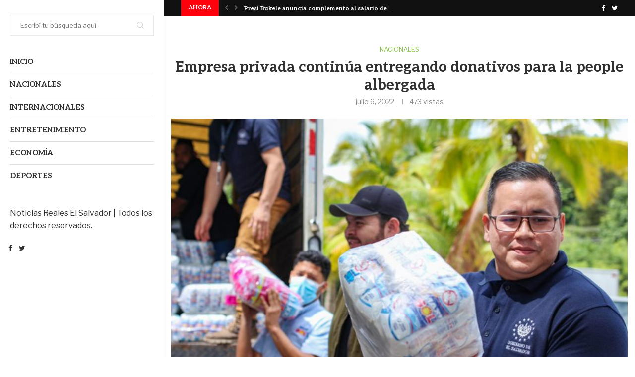

--- FILE ---
content_type: text/html; charset=UTF-8
request_url: https://noticiasrealessv.com/empresa-privada-continua-entregando-donativos-para-la-people-albergada/
body_size: 21967
content:
<!DOCTYPE html>
<html lang="es">
<head>
    <meta charset="UTF-8">
    <meta http-equiv="X-UA-Compatible" content="IE=edge">
    <meta name="viewport" content="width=device-width, initial-scale=1">
    <link rel="profile" href="http://gmpg.org/xfn/11"/>
	        <link rel="shortcut icon" href="https://noticiasrealessv.com/wp-content/uploads/2022/04/alogo-NR.png"
              type="image/x-icon"/>
        <link rel="apple-touch-icon" sizes="180x180" href="https://noticiasrealessv.com/wp-content/uploads/2022/04/alogo-NR.png">
	    <link rel="alternate" type="application/rss+xml" title="Noticias Reales El Salvador RSS Feed"
          href="https://noticiasrealessv.com/feed/"/>
    <link rel="alternate" type="application/atom+xml" title="Noticias Reales El Salvador Atom Feed"
          href="https://noticiasrealessv.com/feed/atom/"/>
    <link rel="pingback" href="https://noticiasrealessv.com/xmlrpc.php"/>
    <!--[if lt IE 9]>
	<script src="https://noticiasrealessv.com/wp-content/themes/soledad/js/html5.js"></script>
	<![endif]-->
	<link rel='preconnect' href='https://fonts.googleapis.com' />
<link rel='preconnect' href='https://fonts.gstatic.com' />
<meta http-equiv='x-dns-prefetch-control' content='on'>
<link rel='dns-prefetch' href='//fonts.googleapis.com' />
<link rel='dns-prefetch' href='//fonts.gstatic.com' />
<link rel='dns-prefetch' href='//s.gravatar.com' />
<link rel='dns-prefetch' href='//www.google-analytics.com' />
		<style>.penci-library-modal-btn {margin-left: 5px;background: #33ad67;vertical-align: top;font-size: 0 !important;}.penci-library-modal-btn:before {content: '';width: 16px;height: 16px;background-image: url('https://noticiasrealessv.com/wp-content/themes/soledad/images/penci-icon.png');background-position: center;background-size: contain;background-repeat: no-repeat;}#penci-library-modal .penci-elementor-template-library-template-name {text-align: right;flex: 1 0 0%;}</style>
	<meta name='robots' content='index, follow, max-image-preview:large, max-snippet:-1, max-video-preview:-1' />
	<style>img:is([sizes="auto" i], [sizes^="auto," i]) { contain-intrinsic-size: 3000px 1500px }</style>
	
	<!-- This site is optimized with the Yoast SEO plugin v26.7 - https://yoast.com/wordpress/plugins/seo/ -->
	<title>Empresa privada continúa entregando donativos para la people albergada - Noticias Reales El Salvador</title>
	<meta name="description" content="El donativo incluye insumos de higiene, como detergente en polvo y cloro. Fue la Dirección de Albergues, quien recibió los productos." />
	<link rel="canonical" href="https://noticiasrealessv.com/empresa-privada-continua-entregando-donativos-para-la-people-albergada/" />
	<meta property="og:locale" content="es_ES" />
	<meta property="og:type" content="article" />
	<meta property="og:title" content="Empresa privada continúa entregando donativos para la people albergada - Noticias Reales El Salvador" />
	<meta property="og:description" content="El donativo incluye insumos de higiene, como detergente en polvo y cloro. Fue la Dirección de Albergues, quien recibió los productos." />
	<meta property="og:url" content="https://noticiasrealessv.com/empresa-privada-continua-entregando-donativos-para-la-people-albergada/" />
	<meta property="og:site_name" content="Noticias Reales El Salvador" />
	<meta property="article:published_time" content="2022-07-06T18:36:47+00:00" />
	<meta property="og:image" content="https://noticiasrealessv.com/wp-content/uploads/2022/07/FXAJHD8WQAAwaEe.jpg" />
	<meta property="og:image:width" content="680" />
	<meta property="og:image:height" content="453" />
	<meta property="og:image:type" content="image/jpeg" />
	<meta name="author" content="koki171285" />
	<meta name="twitter:card" content="summary_large_image" />
	<meta name="twitter:label1" content="Escrito por" />
	<meta name="twitter:data1" content="koki171285" />
	<meta name="twitter:label2" content="Tiempo de lectura" />
	<meta name="twitter:data2" content="1 minuto" />
	<script type="application/ld+json" class="yoast-schema-graph">{"@context":"https://schema.org","@graph":[{"@type":"Article","@id":"https://noticiasrealessv.com/empresa-privada-continua-entregando-donativos-para-la-people-albergada/#article","isPartOf":{"@id":"https://noticiasrealessv.com/empresa-privada-continua-entregando-donativos-para-la-people-albergada/"},"author":{"name":"koki171285","@id":"https://noticiasrealessv.com/#/schema/person/528ec7748eebf78510897cf0878657ec"},"headline":"Empresa privada continúa entregando donativos para la people albergada","datePublished":"2022-07-06T18:36:47+00:00","mainEntityOfPage":{"@id":"https://noticiasrealessv.com/empresa-privada-continua-entregando-donativos-para-la-people-albergada/"},"wordCount":137,"image":{"@id":"https://noticiasrealessv.com/empresa-privada-continua-entregando-donativos-para-la-people-albergada/#primaryimage"},"thumbnailUrl":"https://noticiasrealessv.com/wp-content/uploads/2022/07/FXAJHD8WQAAwaEe.jpg","keywords":["albergues","Donativo","El polvorín"],"articleSection":["Nacionales"],"inLanguage":"es"},{"@type":"WebPage","@id":"https://noticiasrealessv.com/empresa-privada-continua-entregando-donativos-para-la-people-albergada/","url":"https://noticiasrealessv.com/empresa-privada-continua-entregando-donativos-para-la-people-albergada/","name":"Empresa privada continúa entregando donativos para la people albergada - Noticias Reales El Salvador","isPartOf":{"@id":"https://noticiasrealessv.com/#website"},"primaryImageOfPage":{"@id":"https://noticiasrealessv.com/empresa-privada-continua-entregando-donativos-para-la-people-albergada/#primaryimage"},"image":{"@id":"https://noticiasrealessv.com/empresa-privada-continua-entregando-donativos-para-la-people-albergada/#primaryimage"},"thumbnailUrl":"https://noticiasrealessv.com/wp-content/uploads/2022/07/FXAJHD8WQAAwaEe.jpg","datePublished":"2022-07-06T18:36:47+00:00","author":{"@id":"https://noticiasrealessv.com/#/schema/person/528ec7748eebf78510897cf0878657ec"},"description":"El donativo incluye insumos de higiene, como detergente en polvo y cloro. Fue la Dirección de Albergues, quien recibió los productos.","breadcrumb":{"@id":"https://noticiasrealessv.com/empresa-privada-continua-entregando-donativos-para-la-people-albergada/#breadcrumb"},"inLanguage":"es","potentialAction":[{"@type":"ReadAction","target":["https://noticiasrealessv.com/empresa-privada-continua-entregando-donativos-para-la-people-albergada/"]}]},{"@type":"ImageObject","inLanguage":"es","@id":"https://noticiasrealessv.com/empresa-privada-continua-entregando-donativos-para-la-people-albergada/#primaryimage","url":"https://noticiasrealessv.com/wp-content/uploads/2022/07/FXAJHD8WQAAwaEe.jpg","contentUrl":"https://noticiasrealessv.com/wp-content/uploads/2022/07/FXAJHD8WQAAwaEe.jpg","width":680,"height":453},{"@type":"BreadcrumbList","@id":"https://noticiasrealessv.com/empresa-privada-continua-entregando-donativos-para-la-people-albergada/#breadcrumb","itemListElement":[{"@type":"ListItem","position":1,"name":"Portada","item":"https://noticiasrealessv.com/"},{"@type":"ListItem","position":2,"name":"Empresa privada continúa entregando donativos para la people albergada"}]},{"@type":"WebSite","@id":"https://noticiasrealessv.com/#website","url":"https://noticiasrealessv.com/","name":"Noticias Reales El Salvador","description":"Top info en un clic","potentialAction":[{"@type":"SearchAction","target":{"@type":"EntryPoint","urlTemplate":"https://noticiasrealessv.com/?s={search_term_string}"},"query-input":{"@type":"PropertyValueSpecification","valueRequired":true,"valueName":"search_term_string"}}],"inLanguage":"es"},{"@type":"Person","@id":"https://noticiasrealessv.com/#/schema/person/528ec7748eebf78510897cf0878657ec","name":"koki171285","image":{"@type":"ImageObject","inLanguage":"es","@id":"https://noticiasrealessv.com/#/schema/person/image/","url":"https://secure.gravatar.com/avatar/1a32aa368dfabbf977b9de1b7a67073ed2fa9c251754b5fc52fa5c3210683ea8?s=96&d=mm&r=g","contentUrl":"https://secure.gravatar.com/avatar/1a32aa368dfabbf977b9de1b7a67073ed2fa9c251754b5fc52fa5c3210683ea8?s=96&d=mm&r=g","caption":"koki171285"},"sameAs":["https://noticiasrealessv.com"],"url":"https://noticiasrealessv.com/author/nrsv2022/"}]}</script>
	<!-- / Yoast SEO plugin. -->


<link rel='dns-prefetch' href='//www.youtube.com' />
<link rel='dns-prefetch' href='//www.googletagmanager.com' />
<link rel='dns-prefetch' href='//fonts.googleapis.com' />
<link rel="alternate" type="application/rss+xml" title="Noticias Reales El Salvador &raquo; Feed" href="https://noticiasrealessv.com/feed/" />
<link rel="alternate" type="application/rss+xml" title="Noticias Reales El Salvador &raquo; Feed de los comentarios" href="https://noticiasrealessv.com/comments/feed/" />
<script type="text/javascript">
/* <![CDATA[ */
window._wpemojiSettings = {"baseUrl":"https:\/\/s.w.org\/images\/core\/emoji\/16.0.1\/72x72\/","ext":".png","svgUrl":"https:\/\/s.w.org\/images\/core\/emoji\/16.0.1\/svg\/","svgExt":".svg","source":{"concatemoji":"https:\/\/noticiasrealessv.com\/wp-includes\/js\/wp-emoji-release.min.js?ver=6.8.3"}};
/*! This file is auto-generated */
!function(s,n){var o,i,e;function c(e){try{var t={supportTests:e,timestamp:(new Date).valueOf()};sessionStorage.setItem(o,JSON.stringify(t))}catch(e){}}function p(e,t,n){e.clearRect(0,0,e.canvas.width,e.canvas.height),e.fillText(t,0,0);var t=new Uint32Array(e.getImageData(0,0,e.canvas.width,e.canvas.height).data),a=(e.clearRect(0,0,e.canvas.width,e.canvas.height),e.fillText(n,0,0),new Uint32Array(e.getImageData(0,0,e.canvas.width,e.canvas.height).data));return t.every(function(e,t){return e===a[t]})}function u(e,t){e.clearRect(0,0,e.canvas.width,e.canvas.height),e.fillText(t,0,0);for(var n=e.getImageData(16,16,1,1),a=0;a<n.data.length;a++)if(0!==n.data[a])return!1;return!0}function f(e,t,n,a){switch(t){case"flag":return n(e,"\ud83c\udff3\ufe0f\u200d\u26a7\ufe0f","\ud83c\udff3\ufe0f\u200b\u26a7\ufe0f")?!1:!n(e,"\ud83c\udde8\ud83c\uddf6","\ud83c\udde8\u200b\ud83c\uddf6")&&!n(e,"\ud83c\udff4\udb40\udc67\udb40\udc62\udb40\udc65\udb40\udc6e\udb40\udc67\udb40\udc7f","\ud83c\udff4\u200b\udb40\udc67\u200b\udb40\udc62\u200b\udb40\udc65\u200b\udb40\udc6e\u200b\udb40\udc67\u200b\udb40\udc7f");case"emoji":return!a(e,"\ud83e\udedf")}return!1}function g(e,t,n,a){var r="undefined"!=typeof WorkerGlobalScope&&self instanceof WorkerGlobalScope?new OffscreenCanvas(300,150):s.createElement("canvas"),o=r.getContext("2d",{willReadFrequently:!0}),i=(o.textBaseline="top",o.font="600 32px Arial",{});return e.forEach(function(e){i[e]=t(o,e,n,a)}),i}function t(e){var t=s.createElement("script");t.src=e,t.defer=!0,s.head.appendChild(t)}"undefined"!=typeof Promise&&(o="wpEmojiSettingsSupports",i=["flag","emoji"],n.supports={everything:!0,everythingExceptFlag:!0},e=new Promise(function(e){s.addEventListener("DOMContentLoaded",e,{once:!0})}),new Promise(function(t){var n=function(){try{var e=JSON.parse(sessionStorage.getItem(o));if("object"==typeof e&&"number"==typeof e.timestamp&&(new Date).valueOf()<e.timestamp+604800&&"object"==typeof e.supportTests)return e.supportTests}catch(e){}return null}();if(!n){if("undefined"!=typeof Worker&&"undefined"!=typeof OffscreenCanvas&&"undefined"!=typeof URL&&URL.createObjectURL&&"undefined"!=typeof Blob)try{var e="postMessage("+g.toString()+"("+[JSON.stringify(i),f.toString(),p.toString(),u.toString()].join(",")+"));",a=new Blob([e],{type:"text/javascript"}),r=new Worker(URL.createObjectURL(a),{name:"wpTestEmojiSupports"});return void(r.onmessage=function(e){c(n=e.data),r.terminate(),t(n)})}catch(e){}c(n=g(i,f,p,u))}t(n)}).then(function(e){for(var t in e)n.supports[t]=e[t],n.supports.everything=n.supports.everything&&n.supports[t],"flag"!==t&&(n.supports.everythingExceptFlag=n.supports.everythingExceptFlag&&n.supports[t]);n.supports.everythingExceptFlag=n.supports.everythingExceptFlag&&!n.supports.flag,n.DOMReady=!1,n.readyCallback=function(){n.DOMReady=!0}}).then(function(){return e}).then(function(){var e;n.supports.everything||(n.readyCallback(),(e=n.source||{}).concatemoji?t(e.concatemoji):e.wpemoji&&e.twemoji&&(t(e.twemoji),t(e.wpemoji)))}))}((window,document),window._wpemojiSettings);
/* ]]> */
</script>
<style id='wp-emoji-styles-inline-css' type='text/css'>

	img.wp-smiley, img.emoji {
		display: inline !important;
		border: none !important;
		box-shadow: none !important;
		height: 1em !important;
		width: 1em !important;
		margin: 0 0.07em !important;
		vertical-align: -0.1em !important;
		background: none !important;
		padding: 0 !important;
	}
</style>
<link rel='stylesheet' id='wp-block-library-css' href='https://noticiasrealessv.com/wp-includes/css/dist/block-library/style.min.css?ver=6.8.3' type='text/css' media='all' />
<style id='wp-block-library-theme-inline-css' type='text/css'>
.wp-block-audio :where(figcaption){color:#555;font-size:13px;text-align:center}.is-dark-theme .wp-block-audio :where(figcaption){color:#ffffffa6}.wp-block-audio{margin:0 0 1em}.wp-block-code{border:1px solid #ccc;border-radius:4px;font-family:Menlo,Consolas,monaco,monospace;padding:.8em 1em}.wp-block-embed :where(figcaption){color:#555;font-size:13px;text-align:center}.is-dark-theme .wp-block-embed :where(figcaption){color:#ffffffa6}.wp-block-embed{margin:0 0 1em}.blocks-gallery-caption{color:#555;font-size:13px;text-align:center}.is-dark-theme .blocks-gallery-caption{color:#ffffffa6}:root :where(.wp-block-image figcaption){color:#555;font-size:13px;text-align:center}.is-dark-theme :root :where(.wp-block-image figcaption){color:#ffffffa6}.wp-block-image{margin:0 0 1em}.wp-block-pullquote{border-bottom:4px solid;border-top:4px solid;color:currentColor;margin-bottom:1.75em}.wp-block-pullquote cite,.wp-block-pullquote footer,.wp-block-pullquote__citation{color:currentColor;font-size:.8125em;font-style:normal;text-transform:uppercase}.wp-block-quote{border-left:.25em solid;margin:0 0 1.75em;padding-left:1em}.wp-block-quote cite,.wp-block-quote footer{color:currentColor;font-size:.8125em;font-style:normal;position:relative}.wp-block-quote:where(.has-text-align-right){border-left:none;border-right:.25em solid;padding-left:0;padding-right:1em}.wp-block-quote:where(.has-text-align-center){border:none;padding-left:0}.wp-block-quote.is-large,.wp-block-quote.is-style-large,.wp-block-quote:where(.is-style-plain){border:none}.wp-block-search .wp-block-search__label{font-weight:700}.wp-block-search__button{border:1px solid #ccc;padding:.375em .625em}:where(.wp-block-group.has-background){padding:1.25em 2.375em}.wp-block-separator.has-css-opacity{opacity:.4}.wp-block-separator{border:none;border-bottom:2px solid;margin-left:auto;margin-right:auto}.wp-block-separator.has-alpha-channel-opacity{opacity:1}.wp-block-separator:not(.is-style-wide):not(.is-style-dots){width:100px}.wp-block-separator.has-background:not(.is-style-dots){border-bottom:none;height:1px}.wp-block-separator.has-background:not(.is-style-wide):not(.is-style-dots){height:2px}.wp-block-table{margin:0 0 1em}.wp-block-table td,.wp-block-table th{word-break:normal}.wp-block-table :where(figcaption){color:#555;font-size:13px;text-align:center}.is-dark-theme .wp-block-table :where(figcaption){color:#ffffffa6}.wp-block-video :where(figcaption){color:#555;font-size:13px;text-align:center}.is-dark-theme .wp-block-video :where(figcaption){color:#ffffffa6}.wp-block-video{margin:0 0 1em}:root :where(.wp-block-template-part.has-background){margin-bottom:0;margin-top:0;padding:1.25em 2.375em}
</style>
<style id='classic-theme-styles-inline-css' type='text/css'>
/*! This file is auto-generated */
.wp-block-button__link{color:#fff;background-color:#32373c;border-radius:9999px;box-shadow:none;text-decoration:none;padding:calc(.667em + 2px) calc(1.333em + 2px);font-size:1.125em}.wp-block-file__button{background:#32373c;color:#fff;text-decoration:none}
</style>
<style id='global-styles-inline-css' type='text/css'>
:root{--wp--preset--aspect-ratio--square: 1;--wp--preset--aspect-ratio--4-3: 4/3;--wp--preset--aspect-ratio--3-4: 3/4;--wp--preset--aspect-ratio--3-2: 3/2;--wp--preset--aspect-ratio--2-3: 2/3;--wp--preset--aspect-ratio--16-9: 16/9;--wp--preset--aspect-ratio--9-16: 9/16;--wp--preset--color--black: #000000;--wp--preset--color--cyan-bluish-gray: #abb8c3;--wp--preset--color--white: #ffffff;--wp--preset--color--pale-pink: #f78da7;--wp--preset--color--vivid-red: #cf2e2e;--wp--preset--color--luminous-vivid-orange: #ff6900;--wp--preset--color--luminous-vivid-amber: #fcb900;--wp--preset--color--light-green-cyan: #7bdcb5;--wp--preset--color--vivid-green-cyan: #00d084;--wp--preset--color--pale-cyan-blue: #8ed1fc;--wp--preset--color--vivid-cyan-blue: #0693e3;--wp--preset--color--vivid-purple: #9b51e0;--wp--preset--gradient--vivid-cyan-blue-to-vivid-purple: linear-gradient(135deg,rgba(6,147,227,1) 0%,rgb(155,81,224) 100%);--wp--preset--gradient--light-green-cyan-to-vivid-green-cyan: linear-gradient(135deg,rgb(122,220,180) 0%,rgb(0,208,130) 100%);--wp--preset--gradient--luminous-vivid-amber-to-luminous-vivid-orange: linear-gradient(135deg,rgba(252,185,0,1) 0%,rgba(255,105,0,1) 100%);--wp--preset--gradient--luminous-vivid-orange-to-vivid-red: linear-gradient(135deg,rgba(255,105,0,1) 0%,rgb(207,46,46) 100%);--wp--preset--gradient--very-light-gray-to-cyan-bluish-gray: linear-gradient(135deg,rgb(238,238,238) 0%,rgb(169,184,195) 100%);--wp--preset--gradient--cool-to-warm-spectrum: linear-gradient(135deg,rgb(74,234,220) 0%,rgb(151,120,209) 20%,rgb(207,42,186) 40%,rgb(238,44,130) 60%,rgb(251,105,98) 80%,rgb(254,248,76) 100%);--wp--preset--gradient--blush-light-purple: linear-gradient(135deg,rgb(255,206,236) 0%,rgb(152,150,240) 100%);--wp--preset--gradient--blush-bordeaux: linear-gradient(135deg,rgb(254,205,165) 0%,rgb(254,45,45) 50%,rgb(107,0,62) 100%);--wp--preset--gradient--luminous-dusk: linear-gradient(135deg,rgb(255,203,112) 0%,rgb(199,81,192) 50%,rgb(65,88,208) 100%);--wp--preset--gradient--pale-ocean: linear-gradient(135deg,rgb(255,245,203) 0%,rgb(182,227,212) 50%,rgb(51,167,181) 100%);--wp--preset--gradient--electric-grass: linear-gradient(135deg,rgb(202,248,128) 0%,rgb(113,206,126) 100%);--wp--preset--gradient--midnight: linear-gradient(135deg,rgb(2,3,129) 0%,rgb(40,116,252) 100%);--wp--preset--font-size--small: 12px;--wp--preset--font-size--medium: 20px;--wp--preset--font-size--large: 32px;--wp--preset--font-size--x-large: 42px;--wp--preset--font-size--normal: 14px;--wp--preset--font-size--huge: 42px;--wp--preset--spacing--20: 0.44rem;--wp--preset--spacing--30: 0.67rem;--wp--preset--spacing--40: 1rem;--wp--preset--spacing--50: 1.5rem;--wp--preset--spacing--60: 2.25rem;--wp--preset--spacing--70: 3.38rem;--wp--preset--spacing--80: 5.06rem;--wp--preset--shadow--natural: 6px 6px 9px rgba(0, 0, 0, 0.2);--wp--preset--shadow--deep: 12px 12px 50px rgba(0, 0, 0, 0.4);--wp--preset--shadow--sharp: 6px 6px 0px rgba(0, 0, 0, 0.2);--wp--preset--shadow--outlined: 6px 6px 0px -3px rgba(255, 255, 255, 1), 6px 6px rgba(0, 0, 0, 1);--wp--preset--shadow--crisp: 6px 6px 0px rgba(0, 0, 0, 1);}:where(.is-layout-flex){gap: 0.5em;}:where(.is-layout-grid){gap: 0.5em;}body .is-layout-flex{display: flex;}.is-layout-flex{flex-wrap: wrap;align-items: center;}.is-layout-flex > :is(*, div){margin: 0;}body .is-layout-grid{display: grid;}.is-layout-grid > :is(*, div){margin: 0;}:where(.wp-block-columns.is-layout-flex){gap: 2em;}:where(.wp-block-columns.is-layout-grid){gap: 2em;}:where(.wp-block-post-template.is-layout-flex){gap: 1.25em;}:where(.wp-block-post-template.is-layout-grid){gap: 1.25em;}.has-black-color{color: var(--wp--preset--color--black) !important;}.has-cyan-bluish-gray-color{color: var(--wp--preset--color--cyan-bluish-gray) !important;}.has-white-color{color: var(--wp--preset--color--white) !important;}.has-pale-pink-color{color: var(--wp--preset--color--pale-pink) !important;}.has-vivid-red-color{color: var(--wp--preset--color--vivid-red) !important;}.has-luminous-vivid-orange-color{color: var(--wp--preset--color--luminous-vivid-orange) !important;}.has-luminous-vivid-amber-color{color: var(--wp--preset--color--luminous-vivid-amber) !important;}.has-light-green-cyan-color{color: var(--wp--preset--color--light-green-cyan) !important;}.has-vivid-green-cyan-color{color: var(--wp--preset--color--vivid-green-cyan) !important;}.has-pale-cyan-blue-color{color: var(--wp--preset--color--pale-cyan-blue) !important;}.has-vivid-cyan-blue-color{color: var(--wp--preset--color--vivid-cyan-blue) !important;}.has-vivid-purple-color{color: var(--wp--preset--color--vivid-purple) !important;}.has-black-background-color{background-color: var(--wp--preset--color--black) !important;}.has-cyan-bluish-gray-background-color{background-color: var(--wp--preset--color--cyan-bluish-gray) !important;}.has-white-background-color{background-color: var(--wp--preset--color--white) !important;}.has-pale-pink-background-color{background-color: var(--wp--preset--color--pale-pink) !important;}.has-vivid-red-background-color{background-color: var(--wp--preset--color--vivid-red) !important;}.has-luminous-vivid-orange-background-color{background-color: var(--wp--preset--color--luminous-vivid-orange) !important;}.has-luminous-vivid-amber-background-color{background-color: var(--wp--preset--color--luminous-vivid-amber) !important;}.has-light-green-cyan-background-color{background-color: var(--wp--preset--color--light-green-cyan) !important;}.has-vivid-green-cyan-background-color{background-color: var(--wp--preset--color--vivid-green-cyan) !important;}.has-pale-cyan-blue-background-color{background-color: var(--wp--preset--color--pale-cyan-blue) !important;}.has-vivid-cyan-blue-background-color{background-color: var(--wp--preset--color--vivid-cyan-blue) !important;}.has-vivid-purple-background-color{background-color: var(--wp--preset--color--vivid-purple) !important;}.has-black-border-color{border-color: var(--wp--preset--color--black) !important;}.has-cyan-bluish-gray-border-color{border-color: var(--wp--preset--color--cyan-bluish-gray) !important;}.has-white-border-color{border-color: var(--wp--preset--color--white) !important;}.has-pale-pink-border-color{border-color: var(--wp--preset--color--pale-pink) !important;}.has-vivid-red-border-color{border-color: var(--wp--preset--color--vivid-red) !important;}.has-luminous-vivid-orange-border-color{border-color: var(--wp--preset--color--luminous-vivid-orange) !important;}.has-luminous-vivid-amber-border-color{border-color: var(--wp--preset--color--luminous-vivid-amber) !important;}.has-light-green-cyan-border-color{border-color: var(--wp--preset--color--light-green-cyan) !important;}.has-vivid-green-cyan-border-color{border-color: var(--wp--preset--color--vivid-green-cyan) !important;}.has-pale-cyan-blue-border-color{border-color: var(--wp--preset--color--pale-cyan-blue) !important;}.has-vivid-cyan-blue-border-color{border-color: var(--wp--preset--color--vivid-cyan-blue) !important;}.has-vivid-purple-border-color{border-color: var(--wp--preset--color--vivid-purple) !important;}.has-vivid-cyan-blue-to-vivid-purple-gradient-background{background: var(--wp--preset--gradient--vivid-cyan-blue-to-vivid-purple) !important;}.has-light-green-cyan-to-vivid-green-cyan-gradient-background{background: var(--wp--preset--gradient--light-green-cyan-to-vivid-green-cyan) !important;}.has-luminous-vivid-amber-to-luminous-vivid-orange-gradient-background{background: var(--wp--preset--gradient--luminous-vivid-amber-to-luminous-vivid-orange) !important;}.has-luminous-vivid-orange-to-vivid-red-gradient-background{background: var(--wp--preset--gradient--luminous-vivid-orange-to-vivid-red) !important;}.has-very-light-gray-to-cyan-bluish-gray-gradient-background{background: var(--wp--preset--gradient--very-light-gray-to-cyan-bluish-gray) !important;}.has-cool-to-warm-spectrum-gradient-background{background: var(--wp--preset--gradient--cool-to-warm-spectrum) !important;}.has-blush-light-purple-gradient-background{background: var(--wp--preset--gradient--blush-light-purple) !important;}.has-blush-bordeaux-gradient-background{background: var(--wp--preset--gradient--blush-bordeaux) !important;}.has-luminous-dusk-gradient-background{background: var(--wp--preset--gradient--luminous-dusk) !important;}.has-pale-ocean-gradient-background{background: var(--wp--preset--gradient--pale-ocean) !important;}.has-electric-grass-gradient-background{background: var(--wp--preset--gradient--electric-grass) !important;}.has-midnight-gradient-background{background: var(--wp--preset--gradient--midnight) !important;}.has-small-font-size{font-size: var(--wp--preset--font-size--small) !important;}.has-medium-font-size{font-size: var(--wp--preset--font-size--medium) !important;}.has-large-font-size{font-size: var(--wp--preset--font-size--large) !important;}.has-x-large-font-size{font-size: var(--wp--preset--font-size--x-large) !important;}
:where(.wp-block-post-template.is-layout-flex){gap: 1.25em;}:where(.wp-block-post-template.is-layout-grid){gap: 1.25em;}
:where(.wp-block-columns.is-layout-flex){gap: 2em;}:where(.wp-block-columns.is-layout-grid){gap: 2em;}
:root :where(.wp-block-pullquote){font-size: 1.5em;line-height: 1.6;}
</style>
<link rel='stylesheet' id='contact-form-7-css' href='https://noticiasrealessv.com/wp-content/plugins/contact-form-7/includes/css/styles.css?ver=6.1.4' type='text/css' media='all' />
<link rel='stylesheet' id='penci-oswald-css' href='//fonts.googleapis.com/css?family=Oswald%3A400&#038;display=swap&#038;ver=6.8.3' type='text/css' media='all' />
<link rel='stylesheet' id='wp-components-css' href='https://noticiasrealessv.com/wp-includes/css/dist/components/style.min.css?ver=6.8.3' type='text/css' media='all' />
<link rel='stylesheet' id='godaddy-styles-css' href='https://noticiasrealessv.com/wp-content/mu-plugins/vendor/wpex/godaddy-launch/includes/Dependencies/GoDaddy/Styles/build/latest.css?ver=2.0.2' type='text/css' media='all' />
<link rel='stylesheet' id='penci-fonts-css' href='https://fonts.googleapis.com/css?family=Aleo%3A300%2C300italic%2C400%2C400italic%2C500%2C500italic%2C700%2C700italic%2C800%2C800italic%7CLibre+Franklin%3A300%2C300italic%2C400%2C400italic%2C500%2C500italic%2C600%2C600italic%2C700%2C700italic%2C800%2C800italic%26subset%3Dlatin%2Ccyrillic%2Ccyrillic-ext%2Cgreek%2Cgreek-ext%2Clatin-ext&#038;display=swap&#038;ver=8.1.3' type='text/css' media='all' />
<link rel='stylesheet' id='penci-main-style-css' href='https://noticiasrealessv.com/wp-content/themes/soledad/main.css?ver=8.1.3' type='text/css' media='all' />
<link rel='stylesheet' id='penci-font-awesomeold-css' href='https://noticiasrealessv.com/wp-content/themes/soledad/css/font-awesome.4.7.0.swap.min.css?ver=4.7.0' type='text/css' media='all' />
<link rel='stylesheet' id='penci_icon-css' href='https://noticiasrealessv.com/wp-content/themes/soledad/css/penci-icon.css?ver=8.1.3' type='text/css' media='all' />
<link rel='stylesheet' id='penci_style-css' href='https://noticiasrealessv.com/wp-content/themes/soledad/style.css?ver=8.1.3' type='text/css' media='all' />
<link rel='stylesheet' id='penci_social_counter-css' href='https://noticiasrealessv.com/wp-content/themes/soledad/css/social-counter.css?ver=8.1.3' type='text/css' media='all' />
<link rel='stylesheet' id='elementor-icons-css' href='https://noticiasrealessv.com/wp-content/plugins/elementor/assets/lib/eicons/css/elementor-icons.min.css?ver=5.45.0' type='text/css' media='all' />
<link rel='stylesheet' id='elementor-frontend-css' href='https://noticiasrealessv.com/wp-content/plugins/elementor/assets/css/frontend.min.css?ver=3.34.1' type='text/css' media='all' />
<link rel='stylesheet' id='elementor-post-21064-css' href='https://noticiasrealessv.com/wp-content/uploads/elementor/css/post-21064.css?ver=1768284613' type='text/css' media='all' />
<link rel='stylesheet' id='penci-recipe-css-css' href='https://noticiasrealessv.com/wp-content/plugins/penci-recipe/css/recipe.css?ver=3.3' type='text/css' media='all' />
<link rel='stylesheet' id='elementor-gf-local-roboto-css' href='https://noticiasrealessv.com/wp-content/uploads/elementor/google-fonts/css/roboto.css?ver=1742240717' type='text/css' media='all' />
<link rel='stylesheet' id='elementor-gf-local-robotoslab-css' href='https://noticiasrealessv.com/wp-content/uploads/elementor/google-fonts/css/robotoslab.css?ver=1742240719' type='text/css' media='all' />
<script type="text/javascript" src="https://noticiasrealessv.com/wp-includes/js/jquery/jquery.min.js?ver=3.7.1" id="jquery-core-js"></script>
<script type="text/javascript" src="https://noticiasrealessv.com/wp-includes/js/jquery/jquery-migrate.min.js?ver=3.4.1" id="jquery-migrate-js"></script>

<!-- Fragmento de código de la etiqueta de Google (gtag.js) añadida por Site Kit -->
<!-- Fragmento de código de Google Analytics añadido por Site Kit -->
<script type="text/javascript" src="https://www.googletagmanager.com/gtag/js?id=G-61K3MZJS7R" id="google_gtagjs-js" async></script>
<script type="text/javascript" id="google_gtagjs-js-after">
/* <![CDATA[ */
window.dataLayer = window.dataLayer || [];function gtag(){dataLayer.push(arguments);}
gtag("set","linker",{"domains":["noticiasrealessv.com"]});
gtag("js", new Date());
gtag("set", "developer_id.dZTNiMT", true);
gtag("config", "G-61K3MZJS7R");
/* ]]> */
</script>
<link rel="https://api.w.org/" href="https://noticiasrealessv.com/wp-json/" /><link rel="alternate" title="JSON" type="application/json" href="https://noticiasrealessv.com/wp-json/wp/v2/posts/27695" /><link rel="EditURI" type="application/rsd+xml" title="RSD" href="https://noticiasrealessv.com/xmlrpc.php?rsd" />
<link rel='shortlink' href='https://noticiasrealessv.com/?p=27695' />
<link rel="alternate" title="oEmbed (JSON)" type="application/json+oembed" href="https://noticiasrealessv.com/wp-json/oembed/1.0/embed?url=https%3A%2F%2Fnoticiasrealessv.com%2Fempresa-privada-continua-entregando-donativos-para-la-people-albergada%2F" />
<link rel="alternate" title="oEmbed (XML)" type="text/xml+oembed" href="https://noticiasrealessv.com/wp-json/oembed/1.0/embed?url=https%3A%2F%2Fnoticiasrealessv.com%2Fempresa-privada-continua-entregando-donativos-para-la-people-albergada%2F&#038;format=xml" />
<meta name="generator" content="Site Kit by Google 1.170.0" />	<style type="text/css">
																											</style>
	<script>var portfolioDataJs = portfolioDataJs || [];</script><style id="penci-custom-style" type="text/css">body{ --pcbg-cl: #fff; --pctext-cl: #313131; --pcborder-cl: #dedede; --pcheading-cl: #313131; --pcmeta-cl: #888888; --pcaccent-cl: #6eb48c; --pcbody-font: 'PT Serif', serif; --pchead-font: 'Raleway', sans-serif; --pchead-wei: bold; } .fluid-width-video-wrapper > div { position: absolute; left: 0; right: 0; top: 0; width: 100%; height: 100%; } body{--pcctain: 1400px} body { --pchead-font: 'Aleo', serif; } body { --pcbody-font: 'Libre Franklin', serif; } p{ line-height: 1.8; } #main #bbpress-forums .bbp-login-form fieldset.bbp-form select, #main #bbpress-forums .bbp-login-form .bbp-form input[type="password"], #main #bbpress-forums .bbp-login-form .bbp-form input[type="text"], .penci-login-register input[type="email"], .penci-login-register input[type="text"], .penci-login-register input[type="password"], .penci-login-register input[type="number"], body, textarea, #respond textarea, .widget input[type="text"], .widget input[type="email"], .widget input[type="date"], .widget input[type="number"], .wpcf7 textarea, .mc4wp-form input, #respond input, div.wpforms-container .wpforms-form.wpforms-form input[type=date], div.wpforms-container .wpforms-form.wpforms-form input[type=datetime], div.wpforms-container .wpforms-form.wpforms-form input[type=datetime-local], div.wpforms-container .wpforms-form.wpforms-form input[type=email], div.wpforms-container .wpforms-form.wpforms-form input[type=month], div.wpforms-container .wpforms-form.wpforms-form input[type=number], div.wpforms-container .wpforms-form.wpforms-form input[type=password], div.wpforms-container .wpforms-form.wpforms-form input[type=range], div.wpforms-container .wpforms-form.wpforms-form input[type=search], div.wpforms-container .wpforms-form.wpforms-form input[type=tel], div.wpforms-container .wpforms-form.wpforms-form input[type=text], div.wpforms-container .wpforms-form.wpforms-form input[type=time], div.wpforms-container .wpforms-form.wpforms-form input[type=url], div.wpforms-container .wpforms-form.wpforms-form input[type=week], div.wpforms-container .wpforms-form.wpforms-form select, div.wpforms-container .wpforms-form.wpforms-form textarea, .wpcf7 input, form.pc-searchform input.search-input, ul.homepage-featured-boxes .penci-fea-in h4, .widget.widget_categories ul li span.category-item-count, .about-widget .about-me-heading, .widget ul.side-newsfeed li .side-item .side-item-text .side-item-meta { font-weight: normal } .penci-hide-tagupdated{ display: none !important; } .header-slogan .header-slogan-text { font-style:normal; } body, .widget ul li a{ font-size: 16px; } .widget ul li, .post-entry, p, .post-entry p { font-size: 16px; line-height: 1.8; } body { --pchead-wei: 600; } .featured-area .penci-image-holder, .featured-area .penci-slider4-overlay, .featured-area .penci-slide-overlay .overlay-link, .featured-style-29 .featured-slider-overlay, .penci-slider38-overlay{ border-radius: ; -webkit-border-radius: ; } .penci-featured-content-right:before{ border-top-right-radius: ; border-bottom-right-radius: ; } .penci-flat-overlay .penci-slide-overlay .penci-mag-featured-content:before{ border-bottom-left-radius: ; border-bottom-right-radius: ; } .container-single .post-image{ border-radius: ; -webkit-border-radius: ; } .penci-mega-thumbnail .penci-image-holder{ border-radius: ; -webkit-border-radius: ; } body.penci-body-boxed { background-color:#eeeeee; } body.penci-body-boxed { background-image: url(https://noticiasrealessv.com/wp-content/uploads/2022/04/animalnews-pattern.png); } body.penci-body-boxed { background-repeat:repeat; } body.penci-body-boxed { background-attachment:scroll; } body.penci-body-boxed { background-size:auto; } #header .inner-header .container { padding:30px 0; } #logo a { max-width:720px; width: 100%; } @media only screen and (max-width: 960px) and (min-width: 768px){ #logo img{ max-width: 100%; } } .wp-caption p.wp-caption-text, .penci-featured-caption { font-style: normal; } body{ --pcaccent-cl: #ff000d; } .penci-menuhbg-toggle:hover .lines-button:after, .penci-menuhbg-toggle:hover .penci-lines:before, .penci-menuhbg-toggle:hover .penci-lines:after,.tags-share-box.tags-share-box-s2 .post-share-plike,.penci-video_playlist .penci-playlist-title,.pencisc-column-2.penci-video_playlist .penci-video-nav .playlist-panel-item, .pencisc-column-1.penci-video_playlist .penci-video-nav .playlist-panel-item,.penci-video_playlist .penci-custom-scroll::-webkit-scrollbar-thumb, .pencisc-button, .post-entry .pencisc-button, .penci-dropcap-box, .penci-dropcap-circle, .penci-login-register input[type="submit"]:hover, .penci-ld .penci-ldin:before, .penci-ldspinner > div{ background: #ff000d; } a, .post-entry .penci-portfolio-filter ul li a:hover, .penci-portfolio-filter ul li a:hover, .penci-portfolio-filter ul li.active a, .post-entry .penci-portfolio-filter ul li.active a, .penci-countdown .countdown-amount, .archive-box h1, .post-entry a, .container.penci-breadcrumb span a:hover, .post-entry blockquote:before, .post-entry blockquote cite, .post-entry blockquote .author, .wpb_text_column blockquote:before, .wpb_text_column blockquote cite, .wpb_text_column blockquote .author, .penci-pagination a:hover, ul.penci-topbar-menu > li a:hover, div.penci-topbar-menu > ul > li a:hover, .penci-recipe-heading a.penci-recipe-print,.penci-review-metas .penci-review-btnbuy, .main-nav-social a:hover, .widget-social .remove-circle a:hover i, .penci-recipe-index .cat > a.penci-cat-name, #bbpress-forums li.bbp-body ul.forum li.bbp-forum-info a:hover, #bbpress-forums li.bbp-body ul.topic li.bbp-topic-title a:hover, #bbpress-forums li.bbp-body ul.forum li.bbp-forum-info .bbp-forum-content a, #bbpress-forums li.bbp-body ul.topic p.bbp-topic-meta a, #bbpress-forums .bbp-breadcrumb a:hover, #bbpress-forums .bbp-forum-freshness a:hover, #bbpress-forums .bbp-topic-freshness a:hover, #buddypress ul.item-list li div.item-title a, #buddypress ul.item-list li h4 a, #buddypress .activity-header a:first-child, #buddypress .comment-meta a:first-child, #buddypress .acomment-meta a:first-child, div.bbp-template-notice a:hover, .penci-menu-hbg .menu li a .indicator:hover, .penci-menu-hbg .menu li a:hover, #sidebar-nav .menu li a:hover, .penci-rlt-popup .rltpopup-meta .rltpopup-title:hover, .penci-video_playlist .penci-video-playlist-item .penci-video-title:hover, .penci_list_shortcode li:before, .penci-dropcap-box-outline, .penci-dropcap-circle-outline, .penci-dropcap-regular, .penci-dropcap-bold{ color: #ff000d; } .penci-home-popular-post ul.slick-dots li button:hover, .penci-home-popular-post ul.slick-dots li.slick-active button, .post-entry blockquote .author span:after, .error-image:after, .error-404 .go-back-home a:after, .penci-header-signup-form, .woocommerce span.onsale, .woocommerce #respond input#submit:hover, .woocommerce a.button:hover, .woocommerce button.button:hover, .woocommerce input.button:hover, .woocommerce nav.woocommerce-pagination ul li span.current, .woocommerce div.product .entry-summary div[itemprop="description"]:before, .woocommerce div.product .entry-summary div[itemprop="description"] blockquote .author span:after, .woocommerce div.product .woocommerce-tabs #tab-description blockquote .author span:after, .woocommerce #respond input#submit.alt:hover, .woocommerce a.button.alt:hover, .woocommerce button.button.alt:hover, .woocommerce input.button.alt:hover, .pcheader-icon.shoping-cart-icon > a > span, #penci-demobar .buy-button, #penci-demobar .buy-button:hover, .penci-recipe-heading a.penci-recipe-print:hover,.penci-review-metas .penci-review-btnbuy:hover, .penci-review-process span, .penci-review-score-total, #navigation.menu-style-2 ul.menu ul.sub-menu:before, #navigation.menu-style-2 .menu ul ul.sub-menu:before, .penci-go-to-top-floating, .post-entry.blockquote-style-2 blockquote:before, #bbpress-forums #bbp-search-form .button, #bbpress-forums #bbp-search-form .button:hover, .wrapper-boxed .bbp-pagination-links span.current, #bbpress-forums #bbp_reply_submit:hover, #bbpress-forums #bbp_topic_submit:hover,#main .bbp-login-form .bbp-submit-wrapper button[type="submit"]:hover, #buddypress .dir-search input[type=submit], #buddypress .groups-members-search input[type=submit], #buddypress button:hover, #buddypress a.button:hover, #buddypress a.button:focus, #buddypress input[type=button]:hover, #buddypress input[type=reset]:hover, #buddypress ul.button-nav li a:hover, #buddypress ul.button-nav li.current a, #buddypress div.generic-button a:hover, #buddypress .comment-reply-link:hover, #buddypress input[type=submit]:hover, #buddypress div.pagination .pagination-links .current, #buddypress div.item-list-tabs ul li.selected a, #buddypress div.item-list-tabs ul li.current a, #buddypress div.item-list-tabs ul li a:hover, #buddypress table.notifications thead tr, #buddypress table.notifications-settings thead tr, #buddypress table.profile-settings thead tr, #buddypress table.profile-fields thead tr, #buddypress table.wp-profile-fields thead tr, #buddypress table.messages-notices thead tr, #buddypress table.forum thead tr, #buddypress input[type=submit] { background-color: #ff000d; } .penci-pagination ul.page-numbers li span.current, #comments_pagination span { color: #fff; background: #ff000d; border-color: #ff000d; } .footer-instagram h4.footer-instagram-title > span:before, .woocommerce nav.woocommerce-pagination ul li span.current, .penci-pagination.penci-ajax-more a.penci-ajax-more-button:hover, .penci-recipe-heading a.penci-recipe-print:hover,.penci-review-metas .penci-review-btnbuy:hover, .home-featured-cat-content.style-14 .magcat-padding:before, .wrapper-boxed .bbp-pagination-links span.current, #buddypress .dir-search input[type=submit], #buddypress .groups-members-search input[type=submit], #buddypress button:hover, #buddypress a.button:hover, #buddypress a.button:focus, #buddypress input[type=button]:hover, #buddypress input[type=reset]:hover, #buddypress ul.button-nav li a:hover, #buddypress ul.button-nav li.current a, #buddypress div.generic-button a:hover, #buddypress .comment-reply-link:hover, #buddypress input[type=submit]:hover, #buddypress div.pagination .pagination-links .current, #buddypress input[type=submit], form.pc-searchform.penci-hbg-search-form input.search-input:hover, form.pc-searchform.penci-hbg-search-form input.search-input:focus, .penci-dropcap-box-outline, .penci-dropcap-circle-outline { border-color: #ff000d; } .woocommerce .woocommerce-error, .woocommerce .woocommerce-info, .woocommerce .woocommerce-message { border-top-color: #ff000d; } .penci-slider ol.penci-control-nav li a.penci-active, .penci-slider ol.penci-control-nav li a:hover, .penci-related-carousel .owl-dot.active span, .penci-owl-carousel-slider .owl-dot.active span{ border-color: #ff000d; background-color: #ff000d; } .woocommerce .woocommerce-message:before, .woocommerce form.checkout table.shop_table .order-total .amount, .woocommerce ul.products li.product .price ins, .woocommerce ul.products li.product .price, .woocommerce div.product p.price ins, .woocommerce div.product span.price ins, .woocommerce div.product p.price, .woocommerce div.product .entry-summary div[itemprop="description"] blockquote:before, .woocommerce div.product .woocommerce-tabs #tab-description blockquote:before, .woocommerce div.product .entry-summary div[itemprop="description"] blockquote cite, .woocommerce div.product .entry-summary div[itemprop="description"] blockquote .author, .woocommerce div.product .woocommerce-tabs #tab-description blockquote cite, .woocommerce div.product .woocommerce-tabs #tab-description blockquote .author, .woocommerce div.product .product_meta > span a:hover, .woocommerce div.product .woocommerce-tabs ul.tabs li.active, .woocommerce ul.cart_list li .amount, .woocommerce ul.product_list_widget li .amount, .woocommerce table.shop_table td.product-name a:hover, .woocommerce table.shop_table td.product-price span, .woocommerce table.shop_table td.product-subtotal span, .woocommerce-cart .cart-collaterals .cart_totals table td .amount, .woocommerce .woocommerce-info:before, .woocommerce div.product span.price, .penci-container-inside.penci-breadcrumb span a:hover { color: #ff000d; } .standard-content .penci-more-link.penci-more-link-button a.more-link, .penci-readmore-btn.penci-btn-make-button a, .penci-featured-cat-seemore.penci-btn-make-button a{ background-color: #ff000d; color: #fff; } .penci-vernav-toggle:before{ border-top-color: #ff000d; color: #fff; } .penci-top-bar, .penci-topbar-trending .penci-owl-carousel .owl-item, ul.penci-topbar-menu ul.sub-menu, div.penci-topbar-menu > ul ul.sub-menu, .pctopbar-login-btn .pclogin-sub{ background-color: #111111; } .headline-title.nticker-style-3:after{ border-color: #111111; } .headline-title { background-color: #ff000d; } .headline-title.nticker-style-2:after, .headline-title.nticker-style-4:after{ border-color: #ff000d; } a.penci-topbar-post-title:hover { color: #ff000d; } a.penci-topbar-post-title { text-transform: none; } ul.penci-topbar-menu > li a:hover, div.penci-topbar-menu > ul > li a:hover { color: #ff000d; } .penci-topbar-social a:hover { color: #ff000d; } #penci-login-popup:before{ opacity: ; } @media only screen and (max-width: 767px){ .penci-top-bar .pctopbar-item.penci-topbar-trending { display: block; } } #navigation, .show-search { background: #ffffff; } @media only screen and (min-width: 960px){ #navigation.header-11 > .container { background: #ffffff; }} #navigation, #navigation.header-layout-bottom { border-color: #ececec; } #navigation .menu > li > a, #navigation .menu .sub-menu li a { color: #313131; } #navigation .menu > li > a:hover, #navigation .menu li.current-menu-item > a, #navigation .menu > li.current_page_item > a, #navigation .menu > li:hover > a, #navigation .menu > li.current-menu-ancestor > a, #navigation .menu > li.current-menu-item > a, #navigation .menu .sub-menu li a:hover, #navigation .menu .sub-menu li.current-menu-item > a, #navigation .sub-menu li:hover > a { color: #ffffff; } #navigation ul.menu > li > a:before, #navigation .menu > ul > li > a:before { background: #ffffff; } #navigation.menu-item-padding .menu > li > a:hover, #navigation.menu-item-padding .menu > li:hover > a, #navigation.menu-item-padding .menu > li.current-menu-item > a, #navigation.menu-item-padding .menu > li.current_page_item > a, #navigation.menu-item-padding .menu > li.current-menu-ancestor > a, #navigation.menu-item-padding .menu > li.current-menu-item > a { background-color: #8bc34a; } #navigation .penci-megamenu .penci-mega-child-categories a.cat-active, #navigation .menu .penci-megamenu .penci-mega-child-categories a:hover, #navigation .menu .penci-megamenu .penci-mega-latest-posts .penci-mega-post a:hover { color: #8bc34a; } #navigation .penci-megamenu .penci-mega-thumbnail .mega-cat-name { background: #8bc34a; } #navigation .penci-megamenu .post-mega-title a, .navigation .penci-megamenu .penci-content-megamenu .penci-mega-latest-posts .penci-mega-post a{ font-size:14px; } .penci-menu-hbg .menu li a { font-size: 15px; } .penci-menu-hbg .menu ul.sub-menu li a { font-size: 14px; } #navigation .penci-megamenu .post-mega-title a, .navigation .penci-megamenu .penci-content-megamenu .penci-mega-latest-posts .penci-mega-post a{ text-transform: none; } #navigation .menu .sub-menu li a { color: #313131; } #navigation .menu .sub-menu li a:hover, #navigation .menu .sub-menu li.current-menu-item > a, #navigation .sub-menu li:hover > a { color: #8bc34a; } #navigation.menu-style-2 ul.menu ul.sub-menu:before, #navigation.menu-style-2 .menu ul ul.sub-menu:before { background-color: #8bc34a; } .top-search-classes a.cart-contents, .pcheader-icon > a, #navigation .button-menu-mobile { color: #ffffff; } #navigation .button-menu-mobile svg { fill: #ffffff; } .show-search form.pc-searchform input.search-input::-webkit-input-placeholder{ color: #ffffff; } .show-search form.pc-searchform input.search-input:-moz-placeholder { color: #ffffff; opacity: 1;} .show-search form.pc-searchform input.search-input::-moz-placeholder {color: #ffffff; opacity: 1; } .show-search form.pc-searchform input.search-input:-ms-input-placeholder { color: #ffffff; } .show-search form.pc-searchform input.search-input{ color: #ffffff; } .show-search a.close-search { color: #ffffff; } .header-search-style-overlay .show-search a.close-search { color: #ffffff; } .penci-featured-content .feat-text h3 a, .featured-style-35 .feat-text-right h3 a, .featured-style-4 .penci-featured-content .feat-text h3 a, .penci-mag-featured-content h3 a, .pencislider-container .pencislider-content .pencislider-title { text-transform: none; } .penci-home-popular-post .item-related h3 a { text-transform: none; } .home-featured-cat-content, .penci-featured-cat-seemore, .penci-featured-cat-custom-ads, .home-featured-cat-content.style-8 { margin-bottom: 40px; } .home-featured-cat-content.style-8 .penci-grid li.list-post:last-child{ margin-bottom: 0; } .home-featured-cat-content.style-3, .home-featured-cat-content.style-11{ margin-bottom: 30px; } .home-featured-cat-content.style-7{ margin-bottom: 14px; } .home-featured-cat-content.style-13{ margin-bottom: 20px; } .penci-featured-cat-seemore, .penci-featured-cat-custom-ads{ margin-top: -20px; } .penci-featured-cat-seemore.penci-seemore-style-7, .mag-cat-style-7 .penci-featured-cat-custom-ads{ margin-top: -18px; } .penci-featured-cat-seemore.penci-seemore-style-8, .mag-cat-style-8 .penci-featured-cat-custom-ads{ margin-top: 0px; } .penci-featured-cat-seemore.penci-seemore-style-13, .mag-cat-style-13 .penci-featured-cat-custom-ads{ margin-top: -20px; } .penci-homepage-title.penci-magazine-title h3 a, .penci-border-arrow.penci-homepage-title .inner-arrow { font-size: 20px; } .penci-header-signup-form { padding-top: px; padding-bottom: px; } .penci-header-signup-form { background-color: #8bc34a; } .header-social a i, .main-nav-social a { color: #ffffff; } .header-social a:hover i, .main-nav-social a:hover, .penci-menuhbg-toggle:hover .lines-button:after, .penci-menuhbg-toggle:hover .penci-lines:before, .penci-menuhbg-toggle:hover .penci-lines:after { color: #8bc34a; } #sidebar-nav .menu li a:hover, .header-social.sidebar-nav-social a:hover i, #sidebar-nav .menu li a .indicator:hover, #sidebar-nav .menu .sub-menu li a .indicator:hover{ color: #8bc34a; } #sidebar-nav-logo:before{ background-color: #8bc34a; } .penci-slide-overlay .overlay-link, .penci-slider38-overlay, .penci-flat-overlay .penci-slide-overlay .penci-mag-featured-content:before { opacity: 0.8; } .penci-item-mag:hover .penci-slide-overlay .overlay-link, .featured-style-38 .item:hover .penci-slider38-overlay, .penci-flat-overlay .penci-item-mag:hover .penci-slide-overlay .penci-mag-featured-content:before { opacity: ; } .penci-featured-content .featured-slider-overlay { opacity: ; } .penci-featured-content .feat-text .featured-cat a, .penci-mag-featured-content .cat > a.penci-cat-name, .featured-style-35 .cat > a.penci-cat-name { color: #8bc34a; } .penci-mag-featured-content .cat > a.penci-cat-name:after, .penci-featured-content .cat > a.penci-cat-name:after, .featured-style-35 .cat > a.penci-cat-name:after{ border-color: #8bc34a; } .penci-featured-content .feat-text .featured-cat a:hover, .penci-mag-featured-content .cat > a.penci-cat-name:hover, .featured-style-35 .cat > a.penci-cat-name:hover { color: #8bc34a; } .featured-style-29 .featured-slider-overlay { opacity: ; } .header-standard h2, .header-standard .post-title, .header-standard h2 a { text-transform: none; } .penci-standard-cat .cat > a.penci-cat-name { color: #8bc34a; } .penci-standard-cat .cat:before, .penci-standard-cat .cat:after { background-color: #8bc34a; } .standard-content .penci-post-box-meta .penci-post-share-box a:hover, .standard-content .penci-post-box-meta .penci-post-share-box a.liked { color: #8bc34a; } .header-standard .post-entry a:hover, .header-standard .author-post span a:hover, .standard-content a, .standard-content .post-entry a, .standard-post-entry a.more-link:hover, .penci-post-box-meta .penci-box-meta a:hover, .standard-content .post-entry blockquote:before, .post-entry blockquote cite, .post-entry blockquote .author, .standard-content-special .author-quote span, .standard-content-special .format-post-box .post-format-icon i, .standard-content-special .format-post-box .dt-special a:hover, .standard-content .penci-more-link a.more-link, .standard-content .penci-post-box-meta .penci-box-meta a:hover { color: #8bc34a; } .standard-content .penci-more-link.penci-more-link-button a.more-link{ background-color: #8bc34a; color: #fff; } .standard-content-special .author-quote span:before, .standard-content-special .author-quote span:after, .standard-content .post-entry ul li:before, .post-entry blockquote .author span:after, .header-standard:after { background-color: #8bc34a; } .penci-more-link a.more-link:before, .penci-more-link a.more-link:after { border-color: #8bc34a; } .penci-grid li .item h2 a, .penci-masonry .item-masonry h2 a, .grid-mixed .mixed-detail h2 a, .overlay-header-box .overlay-title a { text-transform: none; } .penci-featured-infor .cat a.penci-cat-name, .penci-grid .cat a.penci-cat-name, .penci-masonry .cat a.penci-cat-name, .penci-featured-infor .cat a.penci-cat-name { color: #8bc34a; } .penci-featured-infor .cat a.penci-cat-name:after, .penci-grid .cat a.penci-cat-name:after, .penci-masonry .cat a.penci-cat-name:after, .penci-featured-infor .cat a.penci-cat-name:after{ border-color: #8bc34a; } .penci-post-share-box a.liked, .penci-post-share-box a:hover { color: #8bc34a; } .overlay-post-box-meta .overlay-share a:hover, .overlay-author a:hover, .penci-grid .standard-content-special .format-post-box .dt-special a:hover, .grid-post-box-meta span a:hover, .grid-post-box-meta span a.comment-link:hover, .penci-grid .standard-content-special .author-quote span, .penci-grid .standard-content-special .format-post-box .post-format-icon i, .grid-mixed .penci-post-box-meta .penci-box-meta a:hover { color: #8bc34a; } .penci-grid .standard-content-special .author-quote span:before, .penci-grid .standard-content-special .author-quote span:after, .grid-header-box:after, .list-post .header-list-style:after { background-color: #8bc34a; } .penci-grid .post-box-meta span:after, .penci-masonry .post-box-meta span:after { border-color: #8bc34a; } .penci-readmore-btn.penci-btn-make-button a{ background-color: #8bc34a; color: #fff; } .penci-grid li.typography-style .overlay-typography { opacity: ; } .penci-grid li.typography-style:hover .overlay-typography { opacity: ; } .penci-grid li.typography-style .item .main-typography h2 a:hover { color: #8bc34a; } .penci-grid li.typography-style .grid-post-box-meta span a:hover { color: #8bc34a; } .overlay-header-box .cat > a.penci-cat-name:hover { color: #8bc34a; } .penci-grid li .item h2 a, .penci-masonry .item-masonry h2 a{font-size:22px;} .grid-post-box-meta, .overlay-header-box .overlay-author, .penci-post-box-meta .penci-box-meta, .header-standard .author-post{ font-size: 12px; } .item-content p, .standard-content .standard-post-entry, .standard-content .standard-post-entry p{ font-size: 15px; } @media only screen and (min-width: 961px){ .penci-sidebar-content{ width: 370px; } .penci-single-style-10 .penci-single-s10-content, .container.penci_sidebar:not(.two-sidebar) #main{ width: calc(100% - 370px); } } .penci-sidebar-content .widget, .penci-sidebar-content.pcsb-boxed-whole { margin-bottom: 40px; } .penci-sidebar-content .penci-border-arrow .inner-arrow { text-transform: none; } .penci-sidebar-content .penci-border-arrow .inner-arrow { font-size: 20px; } .penci-sidebar-content.style-11 .penci-border-arrow .inner-arrow, .penci-sidebar-content.style-12 .penci-border-arrow .inner-arrow, .penci-sidebar-content.style-14 .penci-border-arrow .inner-arrow:before, .penci-sidebar-content.style-13 .penci-border-arrow .inner-arrow, .penci-sidebar-content .penci-border-arrow .inner-arrow, .penci-sidebar-content.style-15 .penci-border-arrow .inner-arrow{ background-color: #111111; } .penci-sidebar-content.style-2 .penci-border-arrow:after{ border-top-color: #111111; } .penci-sidebar-content .penci-border-arrow .inner-arrow, .penci-sidebar-content.style-4 .penci-border-arrow .inner-arrow:before, .penci-sidebar-content.style-4 .penci-border-arrow .inner-arrow:after, .penci-sidebar-content.style-5 .penci-border-arrow, .penci-sidebar-content.style-7 .penci-border-arrow, .penci-sidebar-content.style-9 .penci-border-arrow{ border-color: #111111; } .penci-sidebar-content .penci-border-arrow:before { border-top-color: #111111; } .penci-sidebar-content.style-16 .penci-border-arrow:after{ background-color: #111111; } .penci-sidebar-content.style-7 .penci-border-arrow .inner-arrow:before, .penci-sidebar-content.style-9 .penci-border-arrow .inner-arrow:before { background-color: #111111; } .penci-sidebar-content .penci-border-arrow .inner-arrow { color: #8bc34a; } .penci-sidebar-content .penci-border-arrow:after { content: none; display: none; } .penci-sidebar-content .widget-title{ margin-left: 0; margin-right: 0; margin-top: 0; } .penci-sidebar-content .penci-border-arrow:before{ bottom: -6px; border-width: 6px; margin-left: -6px; } .penci-sidebar-content .penci-border-arrow:before, .penci-sidebar-content.style-2 .penci-border-arrow:after { content: none; display: none; } .penci-video_playlist .penci-video-playlist-item .penci-video-title:hover,.widget ul.side-newsfeed li .side-item .side-item-text h4 a:hover, .widget a:hover, .penci-sidebar-content .widget-social a:hover span, .widget-social a:hover span, .penci-tweets-widget-content .icon-tweets, .penci-tweets-widget-content .tweet-intents a, .penci-tweets-widget-content .tweet-intents span:after, .widget-social.remove-circle a:hover i , #wp-calendar tbody td a:hover, .penci-video_playlist .penci-video-playlist-item .penci-video-title:hover, .widget ul.side-newsfeed li .side-item .side-item-text .side-item-meta a:hover{ color: #8bc34a; } .widget .tagcloud a:hover, .widget-social a:hover i, .widget input[type="submit"]:hover,.penci-user-logged-in .penci-user-action-links a:hover,.penci-button:hover, .widget button[type="submit"]:hover { color: #fff; background-color: #8bc34a; border-color: #8bc34a; } .about-widget .about-me-heading:before { border-color: #8bc34a; } .penci-tweets-widget-content .tweet-intents-inner:before, .penci-tweets-widget-content .tweet-intents-inner:after, .pencisc-column-1.penci-video_playlist .penci-video-nav .playlist-panel-item, .penci-video_playlist .penci-custom-scroll::-webkit-scrollbar-thumb, .penci-video_playlist .penci-playlist-title { background-color: #8bc34a; } .penci-owl-carousel.penci-tweets-slider .owl-dots .owl-dot.active span, .penci-owl-carousel.penci-tweets-slider .owl-dots .owl-dot:hover span { border-color: #8bc34a; background-color: #8bc34a; } ul.footer-socials li a i{ font-size: 12px; } ul.footer-socials li a svg{ width: 12px; } ul.footer-socials li a span { font-size: 12px; } #footer-section .footer-menu li a { font-size: 13px; } #footer-copyright * { font-size: 13px; } #footer-copyright * { font-style: normal; } .footer-subscribe .widget .mc4wp-form input[type="submit"] { background-color: #111111; } .footer-subscribe .widget .mc4wp-form input[type="submit"]:hover { background-color: #8bc34a; } #widget-area { background-color: #111111; } .footer-widget-wrapper, .footer-widget-wrapper .widget.widget_categories ul li, .footer-widget-wrapper .widget.widget_archive ul li, .footer-widget-wrapper .widget input[type="text"], .footer-widget-wrapper .widget input[type="email"], .footer-widget-wrapper .widget input[type="date"], .footer-widget-wrapper .widget input[type="number"], .footer-widget-wrapper .widget input[type="search"] { color: #ffffff; } .footer-widget-wrapper .widget ul li, .footer-widget-wrapper .widget ul ul, .footer-widget-wrapper .widget input[type="text"], .footer-widget-wrapper .widget input[type="email"], .footer-widget-wrapper .widget input[type="date"], .footer-widget-wrapper .widget input[type="number"], .footer-widget-wrapper .widget input[type="search"] { border-color: #212121; } .footer-widget-wrapper .widget .widget-title { color: #ffffff; } .footer-widget-wrapper .widget .widget-title .inner-arrow { border-color: #212121; } .footer-widget-wrapper a, .footer-widget-wrapper .widget ul.side-newsfeed li .side-item .side-item-text h4 a, .footer-widget-wrapper .widget a, .footer-widget-wrapper .widget-social a i, .footer-widget-wrapper .widget-social a span, .footer-widget-wrapper .widget ul.side-newsfeed li .side-item .side-item-text .side-item-meta a{ color: #ffffff; } .footer-widget-wrapper .widget-social a:hover i{ color: #fff; } .footer-widget-wrapper .penci-tweets-widget-content .icon-tweets, .footer-widget-wrapper .penci-tweets-widget-content .tweet-intents a, .footer-widget-wrapper .penci-tweets-widget-content .tweet-intents span:after, .footer-widget-wrapper .widget ul.side-newsfeed li .side-item .side-item-text h4 a:hover, .footer-widget-wrapper .widget a:hover, .footer-widget-wrapper .widget-social a:hover span, .footer-widget-wrapper a:hover, .footer-widget-wrapper .widget-social.remove-circle a:hover i, .footer-widget-wrapper .widget ul.side-newsfeed li .side-item .side-item-text .side-item-meta a:hover{ color: #8bc34a; } .footer-widget-wrapper .widget .tagcloud a:hover, .footer-widget-wrapper .widget-social a:hover i, .footer-widget-wrapper .mc4wp-form input[type="submit"]:hover, .footer-widget-wrapper .widget input[type="submit"]:hover,.footer-widget-wrapper .penci-user-logged-in .penci-user-action-links a:hover, .footer-widget-wrapper .widget button[type="submit"]:hover { color: #fff; background-color: #8bc34a; border-color: #8bc34a; } .footer-widget-wrapper .about-widget .about-me-heading:before { border-color: #8bc34a; } .footer-widget-wrapper .penci-tweets-widget-content .tweet-intents-inner:before, .footer-widget-wrapper .penci-tweets-widget-content .tweet-intents-inner:after { background-color: #8bc34a; } .footer-widget-wrapper .penci-owl-carousel.penci-tweets-slider .owl-dots .owl-dot.active span, .footer-widget-wrapper .penci-owl-carousel.penci-tweets-slider .owl-dots .owl-dot:hover span { border-color: #8bc34a; background: #8bc34a; } ul.footer-socials li a:hover i { background-color: #8bc34a; border-color: #8bc34a; } ul.footer-socials li a:hover span { color: #8bc34a; } .footer-socials-section, .penci-footer-social-moved{ border-color: #212121; } #footer-section, .penci-footer-social-moved{ background-color: #111111; } #footer-section .footer-menu li a:hover { color: #8bc34a; } .penci-go-to-top-floating { background-color: #8bc34a; } #footer-section a { color: #8bc34a; } .comment-content a, .container-single .post-entry a, .container-single .format-post-box .dt-special a:hover, .container-single .author-quote span, .container-single .author-post span a:hover, .post-entry blockquote:before, .post-entry blockquote cite, .post-entry blockquote .author, .wpb_text_column blockquote:before, .wpb_text_column blockquote cite, .wpb_text_column blockquote .author, .post-pagination a:hover, .author-content h5 a:hover, .author-content .author-social:hover, .item-related h3 a:hover, .container-single .format-post-box .post-format-icon i, .container.penci-breadcrumb.single-breadcrumb span a:hover, .penci_list_shortcode li:before, .penci-dropcap-box-outline, .penci-dropcap-circle-outline, .penci-dropcap-regular, .penci-dropcap-bold, .header-standard .post-box-meta-single .author-post span a:hover{ color: #8bc34a; } .container-single .standard-content-special .format-post-box, ul.slick-dots li button:hover, ul.slick-dots li.slick-active button, .penci-dropcap-box-outline, .penci-dropcap-circle-outline { border-color: #8bc34a; } ul.slick-dots li button:hover, ul.slick-dots li.slick-active button, #respond h3.comment-reply-title span:before, #respond h3.comment-reply-title span:after, .post-box-title:before, .post-box-title:after, .container-single .author-quote span:before, .container-single .author-quote span:after, .post-entry blockquote .author span:after, .post-entry blockquote .author span:before, .post-entry ul li:before, #respond #submit:hover, div.wpforms-container .wpforms-form.wpforms-form input[type=submit]:hover, div.wpforms-container .wpforms-form.wpforms-form button[type=submit]:hover, div.wpforms-container .wpforms-form.wpforms-form .wpforms-page-button:hover, .wpcf7 input[type="submit"]:hover, .widget_wysija input[type="submit"]:hover, .post-entry.blockquote-style-2 blockquote:before,.tags-share-box.tags-share-box-s2 .post-share-plike, .penci-dropcap-box, .penci-dropcap-circle, .penci-ldspinner > div{ background-color: #8bc34a; } .container-single .post-entry .post-tags a:hover { color: #fff; border-color: #8bc34a; background-color: #8bc34a; } .container-single .penci-standard-cat .cat > a.penci-cat-name { color: #8bc34a; } .container-single .penci-standard-cat .cat:before, .container-single .penci-standard-cat .cat:after { background-color: #8bc34a; } .container-single .single-post-title { text-transform: none; } @media only screen and (min-width: 769px){ .container-single .single-post-title { font-size: 30px; } } .post-entry blockquote.wp-block-quote p, .wpb_text_column blockquote.wp-block-quote p, .post-entry blockquote, .post-entry blockquote p, .wpb_text_column blockquote, .wpb_text_column blockquote p, .woocommerce .page-description blockquote, .woocommerce .page-description blockquote p{ font-size: 21px; } .container-single .single-post-title { } .container-single .cat a.penci-cat-name { text-transform: uppercase; } .list-post .header-list-style:after, .grid-header-box:after, .penci-overlay-over .overlay-header-box:after, .home-featured-cat-content .first-post .magcat-detail .mag-header:after { content: none; } .list-post .header-list-style, .grid-header-box, .penci-overlay-over .overlay-header-box, .home-featured-cat-content .first-post .magcat-detail .mag-header{ padding-bottom: 0; } .header-standard:after { content: none; } .header-standard { padding-bottom: 0; } .container-single .item-related h3 a { text-transform: none; } .container-single .post-share a:hover, .container-single .post-share a.liked, .page-share .post-share a:hover { color: #8bc34a; } .tags-share-box.tags-share-box-2_3 .post-share .count-number-like, .post-share .count-number-like { color: #8bc34a; } .post-entry a, .container-single .post-entry a{ color: #a67c52; } .penci-rlt-popup .rltpopup-meta .rltpopup-title:hover{ color: #a67c52; } ul.homepage-featured-boxes .penci-fea-in:hover h4 span { color: #8bc34a; } .penci-home-popular-post .item-related h3 a:hover { color: #8bc34a; } .penci-homepage-title.style-14 .inner-arrow:before, .penci-homepage-title.style-11 .inner-arrow, .penci-homepage-title.style-12 .inner-arrow, .penci-homepage-title.style-13 .inner-arrow, .penci-homepage-title .inner-arrow, .penci-homepage-title.style-15 .inner-arrow{ background-color: #8bc34a; } .penci-border-arrow.penci-homepage-title.style-2:after{ border-top-color: #8bc34a; } .penci-border-arrow.penci-homepage-title .inner-arrow, .penci-homepage-title.style-4 .inner-arrow:before, .penci-homepage-title.style-4 .inner-arrow:after, .penci-homepage-title.style-7, .penci-homepage-title.style-9 { border-color: #eeeeee; } .penci-border-arrow.penci-homepage-title:before { border-top-color: #eeeeee; } .penci-homepage-title.style-5, .penci-homepage-title.style-7{ border-color: #eeeeee; } .penci-homepage-title.style-16.penci-border-arrow:after{ background-color: #eeeeee; } .penci-homepage-title.style-7 .inner-arrow:before, .penci-homepage-title.style-9 .inner-arrow:before{ background-color: #eeeeee; } .penci-homepage-title .inner-arrow, .penci-homepage-title.penci-magazine-title .inner-arrow a { color: #8bc34a; } .penci-homepage-title:after { content: none; display: none; } .penci-homepage-title { margin-left: 0; margin-right: 0; margin-top: 0; } .penci-homepage-title:before { bottom: -6px; border-width: 6px; margin-left: -6px; } .rtl .penci-homepage-title:before { bottom: -6px; border-width: 6px; margin-right: -6px; margin-left: 0; } .penci-homepage-title.penci-magazine-title:before{ left: 25px; } .rtl .penci-homepage-title.penci-magazine-title:before{ right: 25px; left:auto; } .home-featured-cat-content .magcat-detail h3 a:hover { color: #8bc34a; } .home-featured-cat-content .grid-post-box-meta span a:hover { color: #8bc34a; } .home-featured-cat-content .first-post .magcat-detail .mag-header:after { background: #8bc34a; } .penci-slider ol.penci-control-nav li a.penci-active, .penci-slider ol.penci-control-nav li a:hover { border-color: #8bc34a; background: #8bc34a; } .home-featured-cat-content .mag-photo .mag-overlay-photo { opacity: ; } .home-featured-cat-content .mag-photo:hover .mag-overlay-photo { opacity: ; } .inner-item-portfolio:hover .penci-portfolio-thumbnail a:after { opacity: ; } .penci-menuhbg-toggle { width: 18px; } .penci-menuhbg-toggle .penci-menuhbg-inner { height: 18px; } .penci-menuhbg-toggle .penci-lines, .penci-menuhbg-wapper{ width: 18px; } .penci-menuhbg-toggle .lines-button{ top: 8px; } .penci-menuhbg-toggle .penci-lines:before{ top: 5px; } .penci-menuhbg-toggle .penci-lines:after{ top: -5px; } .penci-menuhbg-toggle:hover .lines-button:after, .penci-menuhbg-toggle:hover .penci-lines:before, .penci-menuhbg-toggle:hover .penci-lines:after{ transform: translateX(28px); } .penci-menuhbg-toggle .lines-button.penci-hover-effect{ left: -28px; } .penci-menu-hbg-inner .penci-hbg_sitetitle{ font-size: 18px; } .penci-menu-hbg-inner .penci-hbg_desc{ font-size: 14px; } .penci-menu-hbg{ width: 330px; }.penci-menu-hbg.penci-menu-hbg-left{ transform: translateX(-330px); -webkit-transform: translateX(-330px); -moz-transform: translateX(-330px); }.penci-menu-hbg.penci-menu-hbg-right{ transform: translateX(330px); -webkit-transform: translateX(330px); -moz-transform: translateX(330px); }.penci-menuhbg-open .penci-menu-hbg.penci-menu-hbg-left, .penci-vernav-poleft.penci-menuhbg-open .penci-vernav-toggle{ left: 330px; }@media only screen and (min-width: 961px) { .penci-vernav-enable.penci-vernav-poleft .wrapper-boxed{ padding-left: 330px; } .penci-vernav-enable.penci-vernav-poright .wrapper-boxed{ padding-right: 330px; } .penci-vernav-enable .is-sticky #navigation{ width: calc(100% - 330px); } }@media only screen and (min-width: 961px) { .penci-vernav-enable .penci_is_nosidebar .wp-block-image.alignfull, .penci-vernav-enable .penci_is_nosidebar .wp-block-cover-image.alignfull, .penci-vernav-enable .penci_is_nosidebar .wp-block-cover.alignfull, .penci-vernav-enable .penci_is_nosidebar .wp-block-gallery.alignfull, .penci-vernav-enable .penci_is_nosidebar .alignfull{ margin-left: calc(50% - 50vw + 165px); width: calc(100vw - 330px); } }.penci-vernav-poright.penci-menuhbg-open .penci-vernav-toggle{ right: 330px; }@media only screen and (min-width: 961px) { .penci-vernav-enable.penci-vernav-poleft .penci-rltpopup-left{ left: 330px; } }@media only screen and (min-width: 961px) { .penci-vernav-enable.penci-vernav-poright .penci-rltpopup-right{ right: 330px; } }@media only screen and (max-width: 1500px) and (min-width: 961px) { .penci-vernav-enable .container { max-width: 100%; max-width: calc(100% - 30px); } .penci-vernav-enable .container.home-featured-boxes{ display: block; } .penci-vernav-enable .container.home-featured-boxes:before, .penci-vernav-enable .container.home-featured-boxes:after{ content: ""; display: table; clear: both; } }.penci-menuhbg-toggle .lines-button:after,.penci-menuhbg-toggle .penci-lines:before, .penci-menuhbg-toggle .penci-lines:after{ background-color: #ffffff } .widget ul li, .post-entry, p, .post-entry p {font-size: 15px; text-align: left;} .penci-block-vc .penci-border-arrow .inner-arrow { text-transform: none; } .penci-block-vc .penci-border-arrow .inner-arrow { font-size: 20px; } .penci-block-vc .penci-border-arrow .inner-arrow { background-color: #111111; } .penci-block-vc .style-2.penci-border-arrow:after{ border-top-color: #111111; } .penci-block-vc .penci-border-arrow .inner-arrow, .penci-block-vc.style-4 .penci-border-arrow .inner-arrow:before, .penci-block-vc.style-4 .penci-border-arrow .inner-arrow:after, .penci-block-vc.style-5 .penci-border-arrow, .penci-block-vc.style-7 .penci-border-arrow, .penci-block-vc.style-9 .penci-border-arrow { border-color: #111111; } .penci-block-vc .penci-border-arrow:before { border-top-color: #111111; } .penci-block-vc .style-7.penci-border-arrow .inner-arrow:before, .penci-block-vc.style-9 .penci-border-arrow .inner-arrow:before { background-color: #111111; } .penci-block-vc .penci-border-arrow .inner-arrow { color: #8bc34a; } .penci-block-vc .penci-border-arrow:after { content: none; display: none; } .penci-block-vc .widget-title{ margin-left: 0; margin-right: 0; margin-top: 0; } .penci-block-vc .penci-border-arrow:before{ bottom: -6px; border-width: 6px; margin-left: -6px; } .penci-block-vc .penci-border-arrow:before, .penci-block-vc .style-2.penci-border-arrow:after { content: none; display: none; } .penci_header.penci-header-builder.main-builder-header{}.penci-header-image-logo,.penci-header-text-logo{--pchb-logo-title-size:33px;--pchb-logo-title-color:#111111;--pchb-logo-title-font:'Aleo', serif;--pchb-logo-title-fw:bold;--pchb-logo-title-fs:normal;--pchb-logo-slogan-fw:bold;--pchb-logo-slogan-fs:italic;}.pc-logo-desktop.penci-header-image-logo img{}@media only screen and (max-width: 767px){.penci_navbar_mobile .penci-header-image-logo img{}}.penci_builder_sticky_header_desktop .penci-header-image-logo img{}.penci_navbar_mobile .penci-header-text-logo{--pchb-m-logo-title-size:30px;--pchb-m-logo-title-color:#111111;--pchb-m-logo-title-fw:bold;--pchb-m-logo-title-fs:normal;--pchb-m-logo-slogan-fw:bold;--pchb-m-logo-slogan-fs:normal;}.penci_navbar_mobile .penci-header-image-logo img{max-height:60px;}.penci_navbar_mobile .sticky-enable .penci-header-image-logo img{}.pb-logo-sidebar-mobile{--pchb-logo-sm-title-color:#111111;--pchb-logo-sm-title-fw:bold;--pchb-logo-sm-title-fs:normal;--pchb-logo-sm-slogan-fw:bold;--pchb-logo-sm-slogan-fs:normal;}.pc-builder-element.pb-logo-sidebar-mobile img{max-height:60px;}.pc-logo-sticky{--pchb-logo-s-title-fw:bold;--pchb-logo-s-title-fs:normal;--pchb-logo-s-slogan-fw:bold;--pchb-logo-s-slogan-fs:normal;}.pc-builder-element.pc-logo-sticky.pc-logo img{max-height:60px;}.pc-builder-element.pc-main-menu{--pchb-main-menu-fs:13px;--pchb-main-menu-fs_l2:13px;--pchb-main-menu-lh:50px;}.pc-builder-element.pc-second-menu{--pchb-second-menu-fs:12px;--pchb-second-menu-fs_l2:12px;}.pc-builder-element.pc-third-menu{--pchb-third-menu-fs:12px;--pchb-third-menu-fs_l2:12px;}.penci-builder.penci-builder-button.button-1{background-color:#ff000d;color:#ffffff;}.penci-builder.penci-builder-button.button-1:hover{background-color:#111111;}.penci-builder.penci-builder-button.button-2{}.penci-builder.penci-builder-button.button-2:hover{background-color:#111111;color:#ffffff;}.penci-builder.penci-builder-button.button-3{}.penci-builder.penci-builder-button.button-3:hover{}.penci-builder.penci-builder-button.button-mobile-1{}.penci-builder.penci-builder-button.button-mobile-1:hover{}.penci-builder.penci-builder-button.button-2{}.penci-builder.penci-builder-button.button-2:hover{}.penci-builder-mobile-sidebar-nav.penci-menu-hbg{border-width:0;border-style:solid;}.pc-builder-menu.pc-dropdown-menu{--pchb-dd-lv1:12px;--pchb-dd-lv2:12px;}.penci-header-builder .pc-builder-element.pc-logo{margin-top:5px;margin-bottom: 5px;}.penci-mobile-midbar{border-bottom-width: 1px;}.penci-desktop-sticky-mid{padding-top: 0px;padding-bottom: 0px;}.pc-builder-element.pc-main-menu .navigation ul.menu ul.sub-menu li a:hover{color:#ff000d}.penci-builder-button.button-1{font-size:12px}.penci-builder-button.button-2{font-size:12px}.penci-builder.penci-builder-button.button-1{font-family:'Libre Franklin', serif}.penci-builder.penci-builder-button.button-1{font-weight:bold}.penci-builder.penci-builder-button.button-1{font-style:normal}.penci-builder.penci-builder-button.button-2{font-family:'Libre Franklin', serif}.penci-builder.penci-builder-button.button-2{font-weight:bold}.penci-builder.penci-builder-button.button-2{font-style:normal}.penci-builder.penci-builder-button.button-3{font-weight:bold}.penci-builder.penci-builder-button.button-3{font-style:normal}.penci-builder.penci-builder-button.button-mobile-1{font-weight:bold}.penci-builder.penci-builder-button.button-mobile-1{font-style:normal}.penci-builder.penci-builder-button.button-mobile-2{font-weight:bold}.penci-builder.penci-builder-button.button-mobile-2{font-style:normal}.penci-builder-element.penci-data-time-format{font-size:12px}.penci_builder_sticky_header_desktop{border-style:solid}.penci-builder-element.penci-topbar-trending{max-width:420px}.penci_header.main-builder-header{border-style:solid}.penci-builder-element.penci-html-ads-mobile,.penci-builder-element.penci-html-ads-mobile *{font-size:14px}.pc-builder-element.pc-logo.pb-logo-mobile{}.pc-header-element.penci-topbar-social .pclogin-item a{}body.penci-header-preview-layout .wrapper-boxed{min-height:1500px}.penci_header_overlap .penci-desktop-topblock,.penci-desktop-topblock{border-width:0;border-style:solid;}.penci_header_overlap .penci-desktop-topbar,.penci-desktop-topbar{border-width:0;border-style:solid;}.penci_header_overlap .penci-desktop-midbar,.penci-desktop-midbar{border-width:0;border-style:solid;padding-top: 20px;padding-bottom: 20px;}.penci_header_overlap .penci-desktop-bottombar,.penci-desktop-bottombar{border-width:0;border-color:#dedede;border-style:solid;padding-top: 0px;padding-bottom: 0px;border-top-width: 1px;border-bottom-width: 1px;}.penci_header_overlap .penci-desktop-bottomblock,.penci-desktop-bottomblock{border-width:0;border-style:solid;}.penci_header_overlap .penci-sticky-top,.penci-sticky-top{border-width:0;border-style:solid;}.penci_header_overlap .penci-sticky-mid,.penci-sticky-mid{border-width:0;border-style:solid;padding-top: 0px;padding-bottom: 0px;}.penci_header_overlap .penci-sticky-bottom,.penci-sticky-bottom{border-width:0;border-style:solid;}.penci_header_overlap .penci-mobile-topbar,.penci-mobile-topbar{border-width:0;border-style:solid;}.penci_header_overlap .penci-mobile-midbar,.penci-mobile-midbar{border-width:0;border-color:#ececec;border-style:solid;border-bottom-width: 1px;}.penci_header_overlap .penci-mobile-bottombar,.penci-mobile-bottombar{border-width:0;border-style:solid;}</style><script>
var penciBlocksArray=[];
var portfolioDataJs = portfolioDataJs || [];var PENCILOCALCACHE = {};
		(function () {
				"use strict";
		
				PENCILOCALCACHE = {
					data: {},
					remove: function ( ajaxFilterItem ) {
						delete PENCILOCALCACHE.data[ajaxFilterItem];
					},
					exist: function ( ajaxFilterItem ) {
						return PENCILOCALCACHE.data.hasOwnProperty( ajaxFilterItem ) && PENCILOCALCACHE.data[ajaxFilterItem] !== null;
					},
					get: function ( ajaxFilterItem ) {
						return PENCILOCALCACHE.data[ajaxFilterItem];
					},
					set: function ( ajaxFilterItem, cachedData ) {
						PENCILOCALCACHE.remove( ajaxFilterItem );
						PENCILOCALCACHE.data[ajaxFilterItem] = cachedData;
					}
				};
			}
		)();function penciBlock() {
		    this.atts_json = '';
		    this.content = '';
		}</script>
<script type="application/ld+json">{
    "@context": "https:\/\/schema.org\/",
    "@type": "organization",
    "@id": "#organization",
    "logo": {
        "@type": "ImageObject",
        "url": "https:\/\/noticiasrealessv.com\/wp-content\/uploads\/2022\/04\/banner-NR.png"
    },
    "url": "https:\/\/noticiasrealessv.com\/",
    "name": "Noticias Reales El Salvador",
    "description": "Top info en un clic"
}</script><script type="application/ld+json">{
    "@context": "https:\/\/schema.org\/",
    "@type": "WebSite",
    "name": "Noticias Reales El Salvador",
    "alternateName": "Top info en un clic",
    "url": "https:\/\/noticiasrealessv.com\/"
}</script><script type="application/ld+json">{
    "@context": "https:\/\/schema.org\/",
    "@type": "BlogPosting",
    "headline": "Empresa privada contin\u00faa entregando donativos para la people albergada",
    "description": "Hoy, la people de la colonia Nicaragua que se encuentra en el albergue del complejo&hellip;",
    "datePublished": "2022-07-06",
    "datemodified": "2022-07-06",
    "mainEntityOfPage": "https:\/\/noticiasrealessv.com\/empresa-privada-continua-entregando-donativos-para-la-people-albergada\/",
    "image": {
        "@type": "ImageObject",
        "url": "https:\/\/noticiasrealessv.com\/wp-content\/uploads\/2022\/07\/FXAJHD8WQAAwaEe.jpg",
        "width": 680,
        "height": 453
    },
    "publisher": {
        "@type": "Organization",
        "name": "Noticias Reales El Salvador",
        "logo": {
            "@type": "ImageObject",
            "url": "https:\/\/noticiasrealessv.com\/wp-content\/uploads\/2022\/04\/banner-NR.png"
        }
    },
    "author": {
        "@type": "Person",
        "@id": "#person-koki171285",
        "name": "koki171285",
        "url": "https:\/\/noticiasrealessv.com\/author\/nrsv2022\/"
    }
}</script><meta name="generator" content="Elementor 3.34.1; features: additional_custom_breakpoints; settings: css_print_method-external, google_font-enabled, font_display-auto">
			<style>
				.e-con.e-parent:nth-of-type(n+4):not(.e-lazyloaded):not(.e-no-lazyload),
				.e-con.e-parent:nth-of-type(n+4):not(.e-lazyloaded):not(.e-no-lazyload) * {
					background-image: none !important;
				}
				@media screen and (max-height: 1024px) {
					.e-con.e-parent:nth-of-type(n+3):not(.e-lazyloaded):not(.e-no-lazyload),
					.e-con.e-parent:nth-of-type(n+3):not(.e-lazyloaded):not(.e-no-lazyload) * {
						background-image: none !important;
					}
				}
				@media screen and (max-height: 640px) {
					.e-con.e-parent:nth-of-type(n+2):not(.e-lazyloaded):not(.e-no-lazyload),
					.e-con.e-parent:nth-of-type(n+2):not(.e-lazyloaded):not(.e-no-lazyload) * {
						background-image: none !important;
					}
				}
			</style>
				<style type="text/css">
				.penci-recipe-tagged .prt-icon span, .penci-recipe-action-buttons .penci-recipe-button:hover{ background-color:#ff000d; }																																																																																															</style>
	<link rel="icon" href="https://noticiasrealessv.com/wp-content/uploads/2022/04/alogo-NR.png" sizes="32x32" />
<link rel="icon" href="https://noticiasrealessv.com/wp-content/uploads/2022/04/alogo-NR.png" sizes="192x192" />
<link rel="apple-touch-icon" href="https://noticiasrealessv.com/wp-content/uploads/2022/04/alogo-NR.png" />
<meta name="msapplication-TileImage" content="https://noticiasrealessv.com/wp-content/uploads/2022/04/alogo-NR.png" />

</head>

<body class="wp-singular post-template-default single single-post postid-27695 single-format-standard wp-theme-soledad soledad-ver-8-1-3 penci-vernav-enable penci-vernav-poleft pclight-mode penci-body-single-style-3 penci-show-pthumb pcmn-drdw-style-fadein_down pchds-default elementor-default elementor-kit-21064">
    <a class="penci-vernav-toggle" href="#"><svg width=18px height=18px viewBox="0 0 512 384" version=1.1 xmlns=http://www.w3.org/2000/svg xmlns:xlink=http://www.w3.org/1999/xlink><g stroke=none stroke-width=1 fill-rule=evenodd><g transform="translate(0.000000, 0.250080)"><rect x=0 y=0 width=512 height=62></rect><rect x=0 y=161 width=512 height=62></rect><rect x=0 y=321 width=512 height=62></rect></g></g></svg></a>
<div class="penci-menu-hbg penci-vernav-show penci-menu-hbg-left">
    <div class="penci-menu-hbg-inner">
						            <div class="penci-hbg-search-box">
                <form role="search" method="get" class="pc-searchform penci-hbg-search-form"
                      action="https://noticiasrealessv.com/">
                    <div class="inner-hbg-search-form">
                        <input type="text" class="search-input"
                               placeholder="Escribí tu búsqueda aquí" name="s"/>
                        <i class="penciicon-magnifiying-glass"></i>
                    </div>
                </form>
            </div>
		        <div class="penci-hbg-content penci-sidebar-content style-3 pcalign-left pciconp-right pcicon-right">
						<ul id="menu-nrtop" class="menu menu-hgb-main"><li id="menu-item-45375" class="menu-item menu-item-type-custom menu-item-object-custom menu-item-home ajax-mega-menu menu-item-45375"><a href="https://noticiasrealessv.com/">Inicio</a></li>
<li id="menu-item-21092" class="menu-item menu-item-type-taxonomy menu-item-object-category current-post-ancestor current-menu-parent current-post-parent ajax-mega-menu menu-item-21092"><a href="https://noticiasrealessv.com/category/nacionales/">Nacionales</a></li>
<li id="menu-item-21093" class="menu-item menu-item-type-taxonomy menu-item-object-category ajax-mega-menu menu-item-21093"><a href="https://noticiasrealessv.com/category/internacionales/">Internacionales</a></li>
<li id="menu-item-21094" class="menu-item menu-item-type-taxonomy menu-item-object-category ajax-mega-menu menu-item-21094"><a href="https://noticiasrealessv.com/category/entretenimiento/">Entretenimiento</a></li>
<li id="menu-item-21095" class="menu-item menu-item-type-taxonomy menu-item-object-category ajax-mega-menu menu-item-21095"><a href="https://noticiasrealessv.com/category/economia/">Economía</a></li>
<li id="menu-item-21096" class="menu-item menu-item-type-taxonomy menu-item-object-category ajax-mega-menu menu-item-21096"><a href="https://noticiasrealessv.com/category/deportes/">Deportes</a></li>
</ul>			        </div>
        <div class="penci-hbg-footer">
			<div class="penci_menu_hbg_ftext">Noticias Reales El Salvador  | Todos los derechos reservados.</div>							                    <div class="header-social sidebar-nav-social penci-hbg-social-style-1">
						<div class="inner-header-social">
				<a href="https://www.facebook.com/noticiasrealessv" aria-label="Facebook"  rel="noreferrer" target="_blank"><i class="penci-faicon fa fa-facebook" ></i></a>
						<a href="https://twitter.com/NoticiasRSV" aria-label="Twitter"  rel="noreferrer" target="_blank"><i class="penci-faicon fa fa-twitter" ></i></a>
			</div>                    </div>
							
        </div>
    </div>
</div>
<div class="wrapper-boxed header-style-header-6 header-search-style-default">
	<div class="penci-header-wrap"><div class="penci-top-bar topbar-fullwidth">
	<div class="container">
		<div class="penci-headline" role="navigation" itemscope itemtype="https://schema.org/SiteNavigationElement">
			<div class="pctopbar-item penci-topbar-trending">
			<span class="headline-title nticker-style-1">AHORA</span>
				<span class="penci-trending-nav">
			<a class="penci-slider-prev" href="#"><i class="penci-faicon fa fa-angle-left" ></i></a>
			<a class="penci-slider-next" href="#"><i class="penci-faicon fa fa-angle-right" ></i></a>
		</span>
		<div class="penci-owl-carousel penci-owl-carousel-slider penci-headline-posts" data-auto="true" data-nav="false" data-autotime="3000" data-speed="200" data-anim="slideInUp">
							<div>
					<a class="penci-topbar-post-title" href="https://noticiasrealessv.com/presi-bukele-anuncia-complemento-al-salario-de-empleados/">Presi Bukele anuncia complemento al salario de empleados</a>
				</div>
							<div>
					<a class="penci-topbar-post-title" href="https://noticiasrealessv.com/seguridad-impulsa-despegue-economico-historico-en-el-salvador/">Seguridad impulsa despegue económico histórico en El Salvador</a>
				</div>
							<div>
					<a class="penci-topbar-post-title" href="https://noticiasrealessv.com/el-maquilishuat-resalta-la-identidad-natural-del-pais-durante-su-floracion/">El maquilishuat resalta la identidad natural del país...</a>
				</div>
							<div>
					<a class="penci-topbar-post-title" href="https://noticiasrealessv.com/el-salvador-sorprende-al-fmi-con-un-crecimiento-del-4-en-2025/">El Salvador sorprende al FMI con un crecimiento...</a>
				</div>
							<div>
					<a class="penci-topbar-post-title" href="https://noticiasrealessv.com/autoridades-de-proteccion-civil-y-bomberos-piden-acatar-recomendaciones-en-el-ultimo-dia-de-2025/">Autoridades de Protección Civil y Bomberos piden acatar...</a>
				</div>
							<div>
					<a class="penci-topbar-post-title" href="https://noticiasrealessv.com/economia-salvadorena-creceria-un-3-5-en-2025-segun-ex-presidente-del-bcr/">Economía salvadoreña crecería un 3.5% en 2025 según...</a>
				</div>
							<div>
					<a class="penci-topbar-post-title" href="https://noticiasrealessv.com/sistema-de-proteccion-civil-sigue-preparandose-para-emergencias-de-fin-de-ano/">Sistema de Protección Civil sigue preparándose para emergencias...</a>
				</div>
							<div>
					<a class="penci-topbar-post-title" href="https://noticiasrealessv.com/shakira-brindara-tres-conciertos-en-el-salvador-en-febrero/">Shakira brindará cinco conciertos en El Salvador en...</a>
				</div>
							<div>
					<a class="penci-topbar-post-title" href="https://noticiasrealessv.com/el-salvador-y-costa-rica-establecen-el-escudo-de-las-americas-para-combatir-de-frente-al-crimen/">El Salvador y Costa Rica establecen el “Escudo...</a>
				</div>
							<div>
					<a class="penci-topbar-post-title" href="https://noticiasrealessv.com/costa-rica-quiere-aprender-de-la-seguridad-de-el-salvador-y-su-presidente-visitara-el-cecot/">Costa Rica quiere aprender de la seguridad de...</a>
				</div>
					</div>
	</div><div class="pctopbar-item penci-topbar-social">
	<div class="inner-header-social">
				<a href="https://www.facebook.com/noticiasrealessv" aria-label="Facebook"  rel="noreferrer" target="_blank"><i class="penci-faicon fa fa-facebook" ></i></a>
						<a href="https://twitter.com/NoticiasRSV" aria-label="Twitter"  rel="noreferrer" target="_blank"><i class="penci-faicon fa fa-twitter" ></i></a>
			</div></div>		</div>
	</div>
</div><header id="header" class="header-header-6 has-bottom-line" itemscope="itemscope" itemtype="https://schema.org/WPHeader">
	</header>
<!-- end #header -->

</div><div class="penci-single-wrapper">
	<div class="penci-single-block"">
		<div class="penci-single-pheader container container-single penci-single-style-3 penci-single-smore container-single-fullwidth hentry penci_is_nosidebar">
			<div class="header-standard header-classic single-header">
	        <div class="penci-standard-cat penci-single-cat"><span class="cat"><a class="penci-cat-name penci-cat-6" href="https://noticiasrealessv.com/category/nacionales/"  rel="category tag">Nacionales</a></span></div>
	
    <h1 class="post-title single-post-title entry-title">Empresa privada continúa entregando donativos para la people albergada</h1>
				<div class="penci-hide-tagupdated">
			<span class="author-italic author vcard">by <a class="url fn n" href="https://noticiasrealessv.com/author/nrsv2022/">koki171285</a></span>
			<time class="entry-date published" datetime="2022-07-06T18:36:47+00:00">julio 6, 2022</time>		</div>
				        <div class="post-box-meta-single">
						                <span><time class="entry-date published" datetime="2022-07-06T18:36:47+00:00">julio 6, 2022</time></span>
													<span><i class="penci-post-countview-number">473</i> vistas</span>
											</div>
		</div>

					<div class="post-image">
			<span class="attachment-penci-full-thumb size-penci-full-thumb penci-single-featured-img wp-post-image penci-lazy" data-bgset="https://noticiasrealessv.com/wp-content/uploads/2022/07/FXAJHD8WQAAwaEe.jpg" data_bg_hidpi="https://noticiasrealessv.com/wp-content/uploads/2022/07/FXAJHD8WQAAwaEe-585x390.jpg" style="padding-top: 66.6176%;"></span>		</div>
	
		</div>
		<div class="container container-single penci-single-style-3 penci-single-smore penci_is_nosidebar">
			<div id="main" class="penci-main-sticky-sidebar">
				<div class="theiaStickySidebar">
																	<article id="post-27695" class="post type-post status-publish">
		
	
    <div class="post-entry blockquote-style-1">
        <div class="inner-post-entry entry-content" id="penci-post-entry-inner">

			
			<p>Hoy, la people de la colonia Nicaragua que se encuentra en el albergue del complejo deportivo El Polvorín, en Sívar, recibieron un donativo por parte de la empresa Químicas Consolidadas S.A. de C.V.</p>
<p>El donativo incluye insumos de higiene, como detergente en polvo y cloro. Fue el Ministerio de Gobernación, a través de la Dirección de Albergues, quien recibió los productos.</p>
<p>“Esta es muestra de la confianza que existe de la empresa privada para con el Gobierno», resaltó el cipotón presidencial para Proyectos Estratégicos, Cristian Flores.</p>
<p>Son 480 paquetes donados: 280 de detergente y 200 de lejía.</p>
<p>“Agradecemos el apoyo porque nosotros tenemos que asegurar la limpieza en cada albergue», indicó el macizo general de albergues, Josué García .</p>

			
            <div class="penci-single-link-pages">
				            </div>
							                    <div class="post-tags">
						<a href="https://noticiasrealessv.com/tag/albergues/" rel="tag">albergues</a><a href="https://noticiasrealessv.com/tag/donativo/" rel="tag">Donativo</a><a href="https://noticiasrealessv.com/tag/el-polvorin/" rel="tag">El polvorín</a>                    </div>
									</div>
	</div>

	
	    <div class="tags-share-box single-post-share tags-share-box-s2  tags-share-box-2_3  social-align-center post-share hide-like-count">
		<span class="penci-social-share-text">Comparte</span>		
										<a class="new-ver-share post-share-item post-share-facebook" aria-label="Share on Facebook" target="_blank"  rel="noreferrer" href="https://www.facebook.com/sharer/sharer.php?u=https://noticiasrealessv.com/empresa-privada-continua-entregando-donativos-para-la-people-albergada/"><i class="penci-faicon fa fa-facebook" ></i><span class="dt-share">Facebook</span></a><a class="new-ver-share post-share-item post-share-twitter" aria-label="Share on Twitter" target="_blank"  rel="noreferrer" href="https://twitter.com/intent/tweet?text=:%20Empresa%20privada%20contin%C3%BAa%20entregando%20donativos%20para%20la%20people%20albergada%20-%20https://noticiasrealessv.com/empresa-privada-continua-entregando-donativos-para-la-people-albergada/"><i class="penci-faicon fa fa-twitter" ></i><span class="dt-share">Twitter</span></a><a class="new-ver-share post-share-item post-share-whatsapp" aria-label="Share on Whatsapp" target="_blank"  rel="noreferrer" href="https://api.whatsapp.com/send?text=Empresa%20privada%20contin%C3%BAa%20entregando%20donativos%20para%20la%20people%20albergada %0A%0A https%3A%2F%2Fnoticiasrealessv.com%2Fempresa-privada-continua-entregando-donativos-para-la-people-albergada%2F"><i class="penci-faicon fa fa-whatsapp" ></i><span class="dt-share">Whatsapp</span></a><a class="new-ver-share post-share-item post-share-telegram" aria-label="Share on Telegram" target="_blank"  rel="noreferrer" href="https://telegram.me/share/url?url=https%3A%2F%2Fnoticiasrealessv.com%2Fempresa-privada-continua-entregando-donativos-para-la-people-albergada%2F&#038;text=Empresa%20privada%20contin%C3%BAa%20entregando%20donativos%20para%20la%20people%20albergada"><i class="penci-faicon fa fa-telegram" ></i><span class="dt-share">Telegram</span></a><a class="new-ver-share post-share-item post-share-pocket" aria-label="Share on Pocket" target="_blank"  rel="noreferrer" href="https://getpocket.com/save?title=Empresa%20privada%20continúa%20entregando%20donativos%20para%20la%20people%20albergada&#038;url=https://noticiasrealessv.com/empresa-privada-continua-entregando-donativos-para-la-people-albergada/"><i class="penci-faicon fa fa-get-pocket" ></i><span class="dt-share">Pocket</span></a><a class="new-ver-share post-share-item post-share-email" target="_blank" aria-label="Share via Email"  rel="noreferrer" href="mailto:?subject=Empresa%20privada%20continúa%20entregando%20donativos%20para%20la%20people%20albergada&#038;BODY=https://noticiasrealessv.com/empresa-privada-continua-entregando-donativos-para-la-people-albergada/"><i class="penci-faicon fa fa-envelope" ></i><span class="dt-share">Email</span></a><a class="post-share-item post-share-expand" href="#"><i class="penci-faicon penciicon-add" ></i></a>		    </div>

		
	
	
	
		
		
	
	
	
		
		
	
	
	
			<div class="post-related">
	        <div class="post-title-box"><h4
                    class="post-box-title">PODRÍA INTERESARTE</h4></div>
		    <div class="penci-owl-carousel penci-owl-carousel-slider penci-related-carousel"
         data-lazy="true" data-item="3" data-desktop="3" data-tablet="2" data-tabsmall="2"
         data-auto="false"
         data-speed="300" data-dots="true" data-nav="false">
					                <div class="item-related">
										                    <a class="related-thumb penci-image-holder penci-lazy"
                       data-bgset="https://noticiasrealessv.com/wp-content/uploads/2026/01/WhatsApp-Image-2026-01-13-at-7.53.12-PM-585x358.jpeg"
                       href="https://noticiasrealessv.com/presi-bukele-anuncia-complemento-al-salario-de-empleados/" title="Presi Bukele anuncia complemento al salario de empleados">
													                        </a>
						                        <h3>
                            <a href="https://noticiasrealessv.com/presi-bukele-anuncia-complemento-al-salario-de-empleados/">Presi Bukele anuncia complemento al salario de empleados</a>
                        </h3>
						                            <span class="date"><time class="entry-date published" datetime="2026-01-14T01:52:26+00:00">enero 14, 2026</time></span>
						                </div>
			                <div class="item-related">
										                    <a class="related-thumb penci-image-holder penci-lazy"
                       data-bgset="https://noticiasrealessv.com/wp-content/uploads/2026/01/WhatsApp-Image-2026-01-09-at-3.22.59-AM-2-585x390.jpeg"
                       href="https://noticiasrealessv.com/el-maquilishuat-resalta-la-identidad-natural-del-pais-durante-su-floracion/" title="El maquilishuat resalta la identidad natural del país durante su floración">
													                        </a>
						                        <h3>
                            <a href="https://noticiasrealessv.com/el-maquilishuat-resalta-la-identidad-natural-del-pais-durante-su-floracion/">El maquilishuat resalta la identidad natural del país durante su floración</a>
                        </h3>
						                            <span class="date"><time class="entry-date published" datetime="2026-01-09T09:47:02+00:00">enero 9, 2026</time></span>
						                </div>
			                <div class="item-related">
										                    <a class="related-thumb penci-image-holder penci-lazy"
                       data-bgset="https://noticiasrealessv.com/wp-content/uploads/2024/12/Salvador-del-Mundo-585x390.jpg"
                       href="https://noticiasrealessv.com/el-salvador-sorprende-al-fmi-con-un-crecimiento-del-4-en-2025/" title="El Salvador sorprende al FMI con un crecimiento del 4% en 2025">
													                        </a>
						                        <h3>
                            <a href="https://noticiasrealessv.com/el-salvador-sorprende-al-fmi-con-un-crecimiento-del-4-en-2025/">El Salvador sorprende al FMI con un crecimiento del 4% en 2025</a>
                        </h3>
						                            <span class="date"><time class="entry-date published" datetime="2026-01-06T13:40:37+00:00">enero 6, 2026</time></span>
						                </div>
			                <div class="item-related">
										                    <a class="related-thumb penci-image-holder penci-lazy"
                       data-bgset="https://noticiasrealessv.com/wp-content/uploads/2025/12/G9g5H-2X0AAXwWh-585x390.jpeg"
                       href="https://noticiasrealessv.com/autoridades-de-proteccion-civil-y-bomberos-piden-acatar-recomendaciones-en-el-ultimo-dia-de-2025/" title="Autoridades de Protección Civil y Bomberos piden acatar recomendaciones en el último día de 2025">
													                        </a>
						                        <h3>
                            <a href="https://noticiasrealessv.com/autoridades-de-proteccion-civil-y-bomberos-piden-acatar-recomendaciones-en-el-ultimo-dia-de-2025/">Autoridades de Protección Civil y Bomberos piden acatar recomendaciones en el último día de...</a>
                        </h3>
						                            <span class="date"><time class="entry-date published" datetime="2025-12-31T18:08:11+00:00">diciembre 31, 2025</time></span>
						                </div>
			                <div class="item-related">
										                    <a class="related-thumb penci-image-holder penci-lazy"
                       data-bgset="https://noticiasrealessv.com/wp-content/uploads/2025/12/IMG-20251216-WA0049-585x390.jpg"
                       href="https://noticiasrealessv.com/sistema-de-proteccion-civil-sigue-preparandose-para-emergencias-de-fin-de-ano/" title="Sistema de Protección Civil sigue preparándose para emergencias de fin de año">
													                        </a>
						                        <h3>
                            <a href="https://noticiasrealessv.com/sistema-de-proteccion-civil-sigue-preparandose-para-emergencias-de-fin-de-ano/">Sistema de Protección Civil sigue preparándose para emergencias de fin de año</a>
                        </h3>
						                            <span class="date"><time class="entry-date published" datetime="2025-12-16T18:49:01+00:00">diciembre 16, 2025</time></span>
						                </div>
			                <div class="item-related">
										                    <a class="related-thumb penci-image-holder penci-lazy"
                       data-bgset="https://noticiasrealessv.com/wp-content/uploads/2025/12/WhatsApp-Image-2025-12-14-at-12.26.38-PM-585x390.jpeg"
                       href="https://noticiasrealessv.com/shakira-brindara-tres-conciertos-en-el-salvador-en-febrero/" title="Shakira brindará cinco conciertos en El Salvador en febrero">
													                        </a>
						                        <h3>
                            <a href="https://noticiasrealessv.com/shakira-brindara-tres-conciertos-en-el-salvador-en-febrero/">Shakira brindará cinco conciertos en El Salvador en febrero</a>
                        </h3>
						                            <span class="date"><time class="entry-date published" datetime="2025-12-14T18:34:45+00:00">diciembre 14, 2025</time></span>
						                </div>
			</div></div>		
		
	
	
	
		
			<div class="post-comments no-comment-yet penci-comments-hide-0" id="comments">
	</div> <!-- end comments div -->
		
		
	
</article>
									</div>
			</div>
					</div>
			</div>
</div>


    <div class="clear-footer"></div>

		</div><!-- End .wrapper-boxed -->

	<div class="penci-go-to-top-floating"><i class="penciicon-up-chevron"></i></div>



<script type="speculationrules">
{"prefetch":[{"source":"document","where":{"and":[{"href_matches":"\/*"},{"not":{"href_matches":["\/wp-*.php","\/wp-admin\/*","\/wp-content\/uploads\/*","\/wp-content\/*","\/wp-content\/plugins\/*","\/wp-content\/themes\/soledad\/*","\/*\\?(.+)"]}},{"not":{"selector_matches":"a[rel~=\"nofollow\"]"}},{"not":{"selector_matches":".no-prefetch, .no-prefetch a"}}]},"eagerness":"conservative"}]}
</script>
			<script>
				const lazyloadRunObserver = () => {
					const lazyloadBackgrounds = document.querySelectorAll( `.e-con.e-parent:not(.e-lazyloaded)` );
					const lazyloadBackgroundObserver = new IntersectionObserver( ( entries ) => {
						entries.forEach( ( entry ) => {
							if ( entry.isIntersecting ) {
								let lazyloadBackground = entry.target;
								if( lazyloadBackground ) {
									lazyloadBackground.classList.add( 'e-lazyloaded' );
								}
								lazyloadBackgroundObserver.unobserve( entry.target );
							}
						});
					}, { rootMargin: '200px 0px 200px 0px' } );
					lazyloadBackgrounds.forEach( ( lazyloadBackground ) => {
						lazyloadBackgroundObserver.observe( lazyloadBackground );
					} );
				};
				const events = [
					'DOMContentLoaded',
					'elementor/lazyload/observe',
				];
				events.forEach( ( event ) => {
					document.addEventListener( event, lazyloadRunObserver );
				} );
			</script>
			<script type="text/javascript" src="https://noticiasrealessv.com/wp-content/plugins/coblocks/dist/js/coblocks-animation.js?ver=3.1.16" id="coblocks-animation-js"></script>
<script type="text/javascript" src="https://noticiasrealessv.com/wp-content/plugins/coblocks/dist/js/vendors/tiny-swiper.js?ver=3.1.16" id="coblocks-tiny-swiper-js"></script>
<script type="text/javascript" id="coblocks-tinyswiper-initializer-js-extra">
/* <![CDATA[ */
var coblocksTinyswiper = {"carouselPrevButtonAriaLabel":"Anterior","carouselNextButtonAriaLabel":"Siguiente","sliderImageAriaLabel":"Imagen"};
/* ]]> */
</script>
<script type="text/javascript" src="https://noticiasrealessv.com/wp-content/plugins/coblocks/dist/js/coblocks-tinyswiper-initializer.js?ver=3.1.16" id="coblocks-tinyswiper-initializer-js"></script>
<script type="text/javascript" src="https://noticiasrealessv.com/wp-includes/js/dist/hooks.min.js?ver=4d63a3d491d11ffd8ac6" id="wp-hooks-js"></script>
<script type="text/javascript" src="https://noticiasrealessv.com/wp-includes/js/dist/i18n.min.js?ver=5e580eb46a90c2b997e6" id="wp-i18n-js"></script>
<script type="text/javascript" id="wp-i18n-js-after">
/* <![CDATA[ */
wp.i18n.setLocaleData( { 'text direction\u0004ltr': [ 'ltr' ] } );
/* ]]> */
</script>
<script type="text/javascript" src="https://noticiasrealessv.com/wp-content/plugins/contact-form-7/includes/swv/js/index.js?ver=6.1.4" id="swv-js"></script>
<script type="text/javascript" id="contact-form-7-js-translations">
/* <![CDATA[ */
( function( domain, translations ) {
	var localeData = translations.locale_data[ domain ] || translations.locale_data.messages;
	localeData[""].domain = domain;
	wp.i18n.setLocaleData( localeData, domain );
} )( "contact-form-7", {"translation-revision-date":"2025-12-01 15:45:40+0000","generator":"GlotPress\/4.0.3","domain":"messages","locale_data":{"messages":{"":{"domain":"messages","plural-forms":"nplurals=2; plural=n != 1;","lang":"es"},"This contact form is placed in the wrong place.":["Este formulario de contacto est\u00e1 situado en el lugar incorrecto."],"Error:":["Error:"]}},"comment":{"reference":"includes\/js\/index.js"}} );
/* ]]> */
</script>
<script type="text/javascript" id="contact-form-7-js-before">
/* <![CDATA[ */
var wpcf7 = {
    "api": {
        "root": "https:\/\/noticiasrealessv.com\/wp-json\/",
        "namespace": "contact-form-7\/v1"
    }
};
/* ]]> */
</script>
<script type="text/javascript" src="https://noticiasrealessv.com/wp-content/plugins/contact-form-7/includes/js/index.js?ver=6.1.4" id="contact-form-7-js"></script>
<script type="text/javascript" src="https://noticiasrealessv.com/wp-content/plugins/penci-review/js/jquery.easypiechart.min.js?ver=1.0" id="jquery-penci-piechart-js"></script>
<script type="text/javascript" src="https://noticiasrealessv.com/wp-content/plugins/penci-review/js/review.js?ver=1.0" id="jquery-penci-review-js"></script>
<script type="text/javascript" src="https://www.youtube.com/iframe_api?ver=1.0" id="youtube-api-js"></script>
<script type="text/javascript" src="https://noticiasrealessv.com/wp-content/plugins/penci-shortcodes/assets/play.js?ver=1.0" id="penci-play-js-js"></script>
<script type="text/javascript" src="https://noticiasrealessv.com/wp-content/themes/soledad/js/penci-lazy.js?ver=8.1.3" id="pc-lazy-js"></script>
<script type="text/javascript" src="https://noticiasrealessv.com/wp-content/themes/soledad/js/libs-script.min.js?ver=8.1.3" id="penci-libs-js-js"></script>
<script type="text/javascript" id="main-scripts-js-extra">
/* <![CDATA[ */
var ajax_var_more = {"url":"https:\/\/noticiasrealessv.com\/wp-admin\/admin-ajax.php","nonce":"b45fc8a129","errorPass":"<p class=\"message message-error\">Password does not match the confirm password<\/p>","login":"Email Address","password":"Password","headerstyle":"default"};
/* ]]> */
</script>
<script type="text/javascript" src="https://noticiasrealessv.com/wp-content/themes/soledad/js/main.js?ver=8.1.3" id="main-scripts-js"></script>
<script type="text/javascript" id="penci_ajax_like_post-js-extra">
/* <![CDATA[ */
var ajax_var = {"url":"https:\/\/noticiasrealessv.com\/wp-admin\/admin-ajax.php","nonce":"b45fc8a129","errorPass":"<p class=\"message message-error\">Password does not match the confirm password<\/p>","login":"Email Address","password":"Password","headerstyle":"default"};
/* ]]> */
</script>
<script type="text/javascript" src="https://noticiasrealessv.com/wp-content/themes/soledad/js/post-like.js?ver=8.1.3" id="penci_ajax_like_post-js"></script>
<script type="text/javascript" id="penci_ajax_more_posts-js-extra">
/* <![CDATA[ */
var ajax_var_more = {"url":"https:\/\/noticiasrealessv.com\/wp-admin\/admin-ajax.php","nonce":"b45fc8a129","errorPass":"<p class=\"message message-error\">Password does not match the confirm password<\/p>","login":"Email Address","password":"Password","headerstyle":"default"};
/* ]]> */
</script>
<script type="text/javascript" src="https://noticiasrealessv.com/wp-content/themes/soledad/js/more-post.js?ver=8.1.3" id="penci_ajax_more_posts-js"></script>
<script type="text/javascript" src="https://noticiasrealessv.com/wp-includes/js/comment-reply.min.js?ver=6.8.3" id="comment-reply-js" async="async" data-wp-strategy="async"></script>
<script type="text/javascript" src="https://noticiasrealessv.com/wp-content/plugins/penci-recipe/js/jquery.rateyo.min.js?ver=3.3" id="jquery-recipe-rateyo-js"></script>
<script type="text/javascript" id="penci_rateyo-js-extra">
/* <![CDATA[ */
var PENCI = {"ajaxUrl":"https:\/\/noticiasrealessv.com\/wp-admin\/admin-ajax.php","nonce":"b45fc8a129"};
/* ]]> */
</script>
<script type="text/javascript" src="https://noticiasrealessv.com/wp-content/plugins/penci-recipe/js/rating_recipe.js?ver=3.3" id="penci_rateyo-js"></script>
<script type="text/javascript" src="https://noticiasrealessv.com/wp-content/plugins/penci-portfolio/js/penci-portfolio.js?ver=1.0" id="penci_portfolio_extra-js"></script>
		<script>'undefined'=== typeof _trfq || (window._trfq = []);'undefined'=== typeof _trfd && (window._trfd=[]),
                _trfd.push({'tccl.baseHost':'secureserver.net'}),
                _trfd.push({'ap':'wpaas'},
                    {'server':'48718be6-73c8-aaae-74ff-44faf3c34fd0.secureserver.net'},
                    {'pod':'A2NLWPPOD07'},
                    {'storage':'a2cephmah002pod07_data08'},                     {'xid':'44660256'},
                    {'wp':'6.8.3'},
                    {'php':'8.1.34'},
                    {'loggedin':'0'},
                    {'cdn':'1'},
                    {'builder':'wp-classic-editor'},
                    {'theme':'soledad'},
                    {'wds':'0'},
                    {'wp_alloptions_count':'287'},
                    {'wp_alloptions_bytes':'145944'},
                    {'gdl_coming_soon_page':'0'}
                                    );
            var trafficScript = document.createElement('script'); trafficScript.src = 'https://img1.wsimg.com/signals/js/clients/scc-c2/scc-c2.min.js'; window.document.head.appendChild(trafficScript);</script>
		<script>window.addEventListener('click', function (elem) { var _elem$target, _elem$target$dataset, _window, _window$_trfq; return (elem === null || elem === void 0 ? void 0 : (_elem$target = elem.target) === null || _elem$target === void 0 ? void 0 : (_elem$target$dataset = _elem$target.dataset) === null || _elem$target$dataset === void 0 ? void 0 : _elem$target$dataset.eid) && ((_window = window) === null || _window === void 0 ? void 0 : (_window$_trfq = _window._trfq) === null || _window$_trfq === void 0 ? void 0 : _window$_trfq.push(["cmdLogEvent", "click", elem.target.dataset.eid]));});</script>
		<script src='https://img1.wsimg.com/traffic-assets/js/tccl-tti.min.js' onload="window.tti.calculateTTI()"></script>
		


</body>
</html>
